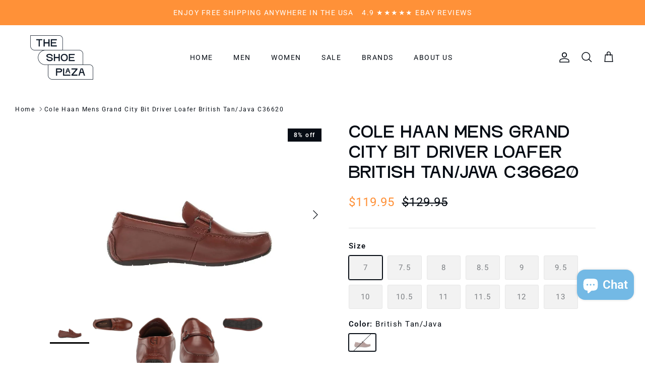

--- FILE ---
content_type: text/html; charset=utf-8
request_url: https://theshoeplaza.com/products/copy-of-cole-haan-mens-grand-dress-wing-tip-oxford-black-c37329
body_size: 24915
content:
<!DOCTYPE html><html lang="en" dir="ltr">
<head>
  <!-- Symmetry 6.0.3 -->

  <title>
    Cole Haan Mens Grand City Bit Driver Loafer British Tan/Java C36620 &ndash; THE  SHOE PLAZA
  </title>

  <meta charset="utf-8" />
<meta name="viewport" content="width=device-width,initial-scale=1.0" />
<meta http-equiv="X-UA-Compatible" content="IE=edge">

<link rel="preconnect" href="https://cdn.shopify.com" crossorigin>
<link rel="preconnect" href="https://fonts.shopify.com" crossorigin>
<link rel="preconnect" href="https://monorail-edge.shopifysvc.com"><link rel="preload" as="font" href="//theshoeplaza.com/cdn/fonts/roboto/roboto_n4.2019d890f07b1852f56ce63ba45b2db45d852cba.woff2" type="font/woff2" crossorigin><link rel="preload" as="font" href="//theshoeplaza.com/cdn/fonts/roboto/roboto_n4.2019d890f07b1852f56ce63ba45b2db45d852cba.woff2" type="font/woff2" crossorigin><link rel="preload" as="font" href="//theshoeplaza.com/cdn/fonts/roboto/roboto_n4.2019d890f07b1852f56ce63ba45b2db45d852cba.woff2" type="font/woff2" crossorigin><link rel="preload" as="font" href="//theshoeplaza.com/cdn/fonts/roboto/roboto_n4.2019d890f07b1852f56ce63ba45b2db45d852cba.woff2" type="font/woff2" crossorigin><link rel="preload" href="//theshoeplaza.com/cdn/shop/t/15/assets/vendor.min.js?v=11589511144441591071692292956" as="script">
<link rel="preload" href="//theshoeplaza.com/cdn/shop/t/15/assets/theme.js?v=46151289304249150211692802079" as="script"><link rel="canonical" href="https://theshoeplaza.com/products/copy-of-cole-haan-mens-grand-dress-wing-tip-oxford-black-c37329" /><link rel="icon" href="//theshoeplaza.com/cdn/shop/files/The_Clark_Store_favicon-2.png?crop=center&height=48&v=1693327656&width=48" type="image/png"><meta name="description" content="Leather or suede uppers. Textile lined, with cushioned footbed Rubber driver pod outsole for ultimate comfort, flexibility and durabilityWIDTH: M/WSTYLE# : C36620Color: British Tan/Java">
<style>
    @font-face {
  font-family: Roboto;
  font-weight: 400;
  font-style: normal;
  font-display: fallback;
  src: url("//theshoeplaza.com/cdn/fonts/roboto/roboto_n4.2019d890f07b1852f56ce63ba45b2db45d852cba.woff2") format("woff2"),
       url("//theshoeplaza.com/cdn/fonts/roboto/roboto_n4.238690e0007583582327135619c5f7971652fa9d.woff") format("woff");
}

    @font-face {
  font-family: Roboto;
  font-weight: 700;
  font-style: normal;
  font-display: fallback;
  src: url("//theshoeplaza.com/cdn/fonts/roboto/roboto_n7.f38007a10afbbde8976c4056bfe890710d51dec2.woff2") format("woff2"),
       url("//theshoeplaza.com/cdn/fonts/roboto/roboto_n7.94bfdd3e80c7be00e128703d245c207769d763f9.woff") format("woff");
}

    @font-face {
  font-family: Roboto;
  font-weight: 500;
  font-style: normal;
  font-display: fallback;
  src: url("//theshoeplaza.com/cdn/fonts/roboto/roboto_n5.250d51708d76acbac296b0e21ede8f81de4e37aa.woff2") format("woff2"),
       url("//theshoeplaza.com/cdn/fonts/roboto/roboto_n5.535e8c56f4cbbdea416167af50ab0ff1360a3949.woff") format("woff");
}

    @font-face {
  font-family: Roboto;
  font-weight: 400;
  font-style: italic;
  font-display: fallback;
  src: url("//theshoeplaza.com/cdn/fonts/roboto/roboto_i4.57ce898ccda22ee84f49e6b57ae302250655e2d4.woff2") format("woff2"),
       url("//theshoeplaza.com/cdn/fonts/roboto/roboto_i4.b21f3bd061cbcb83b824ae8c7671a82587b264bf.woff") format("woff");
}

    @font-face {
  font-family: Roboto;
  font-weight: 700;
  font-style: italic;
  font-display: fallback;
  src: url("//theshoeplaza.com/cdn/fonts/roboto/roboto_i7.7ccaf9410746f2c53340607c42c43f90a9005937.woff2") format("woff2"),
       url("//theshoeplaza.com/cdn/fonts/roboto/roboto_i7.49ec21cdd7148292bffea74c62c0df6e93551516.woff") format("woff");
}

    @font-face {
  font-family: Roboto;
  font-weight: 400;
  font-style: normal;
  font-display: fallback;
  src: url("//theshoeplaza.com/cdn/fonts/roboto/roboto_n4.2019d890f07b1852f56ce63ba45b2db45d852cba.woff2") format("woff2"),
       url("//theshoeplaza.com/cdn/fonts/roboto/roboto_n4.238690e0007583582327135619c5f7971652fa9d.woff") format("woff");
}

    @font-face {
  font-family: Roboto;
  font-weight: 400;
  font-style: normal;
  font-display: fallback;
  src: url("//theshoeplaza.com/cdn/fonts/roboto/roboto_n4.2019d890f07b1852f56ce63ba45b2db45d852cba.woff2") format("woff2"),
       url("//theshoeplaza.com/cdn/fonts/roboto/roboto_n4.238690e0007583582327135619c5f7971652fa9d.woff") format("woff");
}

    @font-face {
  font-family: Roboto;
  font-weight: 400;
  font-style: normal;
  font-display: fallback;
  src: url("//theshoeplaza.com/cdn/fonts/roboto/roboto_n4.2019d890f07b1852f56ce63ba45b2db45d852cba.woff2") format("woff2"),
       url("//theshoeplaza.com/cdn/fonts/roboto/roboto_n4.238690e0007583582327135619c5f7971652fa9d.woff") format("woff");
}

    @font-face {
  font-family: Roboto;
  font-weight: 600;
  font-style: normal;
  font-display: fallback;
  src: url("//theshoeplaza.com/cdn/fonts/roboto/roboto_n6.3d305d5382545b48404c304160aadee38c90ef9d.woff2") format("woff2"),
       url("//theshoeplaza.com/cdn/fonts/roboto/roboto_n6.bb37be020157f87e181e5489d5e9137ad60c47a2.woff") format("woff");
}

  </style>

  <meta property="og:site_name" content="THE  SHOE PLAZA">
<meta property="og:url" content="https://theshoeplaza.com/products/copy-of-cole-haan-mens-grand-dress-wing-tip-oxford-black-c37329">
<meta property="og:title" content="Cole Haan Mens Grand City Bit Driver Loafer British Tan/Java C36620">
<meta property="og:type" content="product">
<meta property="og:description" content="Leather or suede uppers. Textile lined, with cushioned footbed Rubber driver pod outsole for ultimate comfort, flexibility and durabilityWIDTH: M/WSTYLE# : C36620Color: British Tan/Java"><meta property="og:image" content="http://theshoeplaza.com/cdn/shop/files/1_bceae4b7-8450-4ff3-a18b-dafdf4ed4ffd_1200x1200.png?v=1698371603">
  <meta property="og:image:secure_url" content="https://theshoeplaza.com/cdn/shop/files/1_bceae4b7-8450-4ff3-a18b-dafdf4ed4ffd_1200x1200.png?v=1698371603">
  <meta property="og:image:width" content="695">
  <meta property="og:image:height" content="460"><meta property="og:price:amount" content="119.95">
  <meta property="og:price:currency" content="USD"><meta name="twitter:card" content="summary_large_image">
<meta name="twitter:title" content="Cole Haan Mens Grand City Bit Driver Loafer British Tan/Java C36620">
<meta name="twitter:description" content="Leather or suede uppers. Textile lined, with cushioned footbed Rubber driver pod outsole for ultimate comfort, flexibility and durabilityWIDTH: M/WSTYLE# : C36620Color: British Tan/Java">


  <link href="//theshoeplaza.com/cdn/shop/t/15/assets/styles.css?v=130594597685752194991693409321" rel="stylesheet" type="text/css" media="all" />
  <link href="//theshoeplaza.com/cdn/shop/t/15/assets/custom.css?v=49513718457775980011742492367" rel="stylesheet" type="text/css" media="all" />
<link rel="stylesheet" href="//theshoeplaza.com/cdn/shop/t/15/assets/swatches.css?v=73630760313806742941699905162" media="print" onload="this.media='all'">
    <noscript><link rel="stylesheet" href="//theshoeplaza.com/cdn/shop/t/15/assets/swatches.css?v=73630760313806742941699905162"></noscript><script>
    window.theme = window.theme || {};
    theme.money_format_with_product_code_preference = "${{amount}}";
    theme.money_format_with_cart_code_preference = "${{amount}}";
    theme.money_format = "${{amount}}";
    theme.strings = {
      previous: "Previous",
      next: "Next",
      addressError: "Error looking up that address",
      addressNoResults: "No results for that address",
      addressQueryLimit: "You have exceeded the Google API usage limit. Consider upgrading to a \u003ca href=\"https:\/\/developers.google.com\/maps\/premium\/usage-limits\"\u003ePremium Plan\u003c\/a\u003e.",
      authError: "There was a problem authenticating your Google Maps API Key.",
      icon_labels_left: "Left",
      icon_labels_right: "Right",
      icon_labels_down: "Down",
      icon_labels_close: "Close",
      icon_labels_plus: "Plus",
      imageSlider: "Image slider",
      cart_terms_confirmation: "You must agree to the terms and conditions before continuing.",
      cart_general_quantity_too_high: "You can only have [QUANTITY] in your cart",
      products_listing_from: "From",
      layout_live_search_see_all: "See all results",
      products_product_add_to_cart: "Add to Cart",
      products_variant_no_stock: "Sold out",
      products_variant_non_existent: "Unavailable",
      products_product_pick_a: "Pick a",
      general_navigation_menu_toggle_aria_label: "Toggle menu",
      general_accessibility_labels_close: "Close",
      products_product_added_to_cart: "Added to cart",
      general_quick_search_pages: "Pages",
      general_quick_search_no_results: "Sorry, we couldn\u0026#39;t find any results",
      collections_general_see_all_subcollections: "See all..."
    };
    theme.routes = {
      cart_url: '/cart',
      cart_add_url: '/cart/add.js',
      cart_update_url: '/cart/update.js',
      predictive_search_url: '/search/suggest'
    };
    theme.settings = {
      cart_type: "page",
      after_add_to_cart: "notification",
      quickbuy_style: "off",
      avoid_orphans: true
    };
    document.documentElement.classList.add('js');
  </script>

  <script src="//theshoeplaza.com/cdn/shop/t/15/assets/vendor.min.js?v=11589511144441591071692292956" defer="defer"></script>
  <script src="//theshoeplaza.com/cdn/shop/t/15/assets/theme.js?v=46151289304249150211692802079" defer="defer"></script>

  <script>window.performance && window.performance.mark && window.performance.mark('shopify.content_for_header.start');</script><meta name="google-site-verification" content="RAqWMpqxHvdfeyLqA9KB1aEqn_A6BjQWgmt18GefE_4">
<meta id="shopify-digital-wallet" name="shopify-digital-wallet" content="/61205938400/digital_wallets/dialog">
<meta name="shopify-checkout-api-token" content="3791b079e97858949e17edad6d1d2374">
<meta id="in-context-paypal-metadata" data-shop-id="61205938400" data-venmo-supported="false" data-environment="production" data-locale="en_US" data-paypal-v4="true" data-currency="USD">
<link rel="alternate" type="application/json+oembed" href="https://theshoeplaza.com/products/copy-of-cole-haan-mens-grand-dress-wing-tip-oxford-black-c37329.oembed">
<script async="async" src="/checkouts/internal/preloads.js?locale=en-US"></script>
<link rel="preconnect" href="https://shop.app" crossorigin="anonymous">
<script async="async" src="https://shop.app/checkouts/internal/preloads.js?locale=en-US&shop_id=61205938400" crossorigin="anonymous"></script>
<script id="apple-pay-shop-capabilities" type="application/json">{"shopId":61205938400,"countryCode":"US","currencyCode":"USD","merchantCapabilities":["supports3DS"],"merchantId":"gid:\/\/shopify\/Shop\/61205938400","merchantName":"THE  SHOE PLAZA","requiredBillingContactFields":["postalAddress","email"],"requiredShippingContactFields":["postalAddress","email"],"shippingType":"shipping","supportedNetworks":["visa","masterCard","amex","discover","elo","jcb"],"total":{"type":"pending","label":"THE  SHOE PLAZA","amount":"1.00"},"shopifyPaymentsEnabled":true,"supportsSubscriptions":true}</script>
<script id="shopify-features" type="application/json">{"accessToken":"3791b079e97858949e17edad6d1d2374","betas":["rich-media-storefront-analytics"],"domain":"theshoeplaza.com","predictiveSearch":true,"shopId":61205938400,"locale":"en"}</script>
<script>var Shopify = Shopify || {};
Shopify.shop = "theclarksstore-com.myshopify.com";
Shopify.locale = "en";
Shopify.currency = {"active":"USD","rate":"1.0"};
Shopify.country = "US";
Shopify.theme = {"name":"Symmetry","id":137413853408,"schema_name":"Symmetry","schema_version":"6.0.3","theme_store_id":568,"role":"main"};
Shopify.theme.handle = "null";
Shopify.theme.style = {"id":null,"handle":null};
Shopify.cdnHost = "theshoeplaza.com/cdn";
Shopify.routes = Shopify.routes || {};
Shopify.routes.root = "/";</script>
<script type="module">!function(o){(o.Shopify=o.Shopify||{}).modules=!0}(window);</script>
<script>!function(o){function n(){var o=[];function n(){o.push(Array.prototype.slice.apply(arguments))}return n.q=o,n}var t=o.Shopify=o.Shopify||{};t.loadFeatures=n(),t.autoloadFeatures=n()}(window);</script>
<script>
  window.ShopifyPay = window.ShopifyPay || {};
  window.ShopifyPay.apiHost = "shop.app\/pay";
  window.ShopifyPay.redirectState = null;
</script>
<script id="shop-js-analytics" type="application/json">{"pageType":"product"}</script>
<script defer="defer" async type="module" src="//theshoeplaza.com/cdn/shopifycloud/shop-js/modules/v2/client.init-shop-cart-sync_BdyHc3Nr.en.esm.js"></script>
<script defer="defer" async type="module" src="//theshoeplaza.com/cdn/shopifycloud/shop-js/modules/v2/chunk.common_Daul8nwZ.esm.js"></script>
<script type="module">
  await import("//theshoeplaza.com/cdn/shopifycloud/shop-js/modules/v2/client.init-shop-cart-sync_BdyHc3Nr.en.esm.js");
await import("//theshoeplaza.com/cdn/shopifycloud/shop-js/modules/v2/chunk.common_Daul8nwZ.esm.js");

  window.Shopify.SignInWithShop?.initShopCartSync?.({"fedCMEnabled":true,"windoidEnabled":true});

</script>
<script defer="defer" async type="module" src="//theshoeplaza.com/cdn/shopifycloud/shop-js/modules/v2/client.payment-terms_MV4M3zvL.en.esm.js"></script>
<script defer="defer" async type="module" src="//theshoeplaza.com/cdn/shopifycloud/shop-js/modules/v2/chunk.common_Daul8nwZ.esm.js"></script>
<script defer="defer" async type="module" src="//theshoeplaza.com/cdn/shopifycloud/shop-js/modules/v2/chunk.modal_CQq8HTM6.esm.js"></script>
<script type="module">
  await import("//theshoeplaza.com/cdn/shopifycloud/shop-js/modules/v2/client.payment-terms_MV4M3zvL.en.esm.js");
await import("//theshoeplaza.com/cdn/shopifycloud/shop-js/modules/v2/chunk.common_Daul8nwZ.esm.js");
await import("//theshoeplaza.com/cdn/shopifycloud/shop-js/modules/v2/chunk.modal_CQq8HTM6.esm.js");

  
</script>
<script>
  window.Shopify = window.Shopify || {};
  if (!window.Shopify.featureAssets) window.Shopify.featureAssets = {};
  window.Shopify.featureAssets['shop-js'] = {"shop-cart-sync":["modules/v2/client.shop-cart-sync_QYOiDySF.en.esm.js","modules/v2/chunk.common_Daul8nwZ.esm.js"],"init-fed-cm":["modules/v2/client.init-fed-cm_DchLp9rc.en.esm.js","modules/v2/chunk.common_Daul8nwZ.esm.js"],"shop-button":["modules/v2/client.shop-button_OV7bAJc5.en.esm.js","modules/v2/chunk.common_Daul8nwZ.esm.js"],"init-windoid":["modules/v2/client.init-windoid_DwxFKQ8e.en.esm.js","modules/v2/chunk.common_Daul8nwZ.esm.js"],"shop-cash-offers":["modules/v2/client.shop-cash-offers_DWtL6Bq3.en.esm.js","modules/v2/chunk.common_Daul8nwZ.esm.js","modules/v2/chunk.modal_CQq8HTM6.esm.js"],"shop-toast-manager":["modules/v2/client.shop-toast-manager_CX9r1SjA.en.esm.js","modules/v2/chunk.common_Daul8nwZ.esm.js"],"init-shop-email-lookup-coordinator":["modules/v2/client.init-shop-email-lookup-coordinator_UhKnw74l.en.esm.js","modules/v2/chunk.common_Daul8nwZ.esm.js"],"pay-button":["modules/v2/client.pay-button_DzxNnLDY.en.esm.js","modules/v2/chunk.common_Daul8nwZ.esm.js"],"avatar":["modules/v2/client.avatar_BTnouDA3.en.esm.js"],"init-shop-cart-sync":["modules/v2/client.init-shop-cart-sync_BdyHc3Nr.en.esm.js","modules/v2/chunk.common_Daul8nwZ.esm.js"],"shop-login-button":["modules/v2/client.shop-login-button_D8B466_1.en.esm.js","modules/v2/chunk.common_Daul8nwZ.esm.js","modules/v2/chunk.modal_CQq8HTM6.esm.js"],"init-customer-accounts-sign-up":["modules/v2/client.init-customer-accounts-sign-up_C8fpPm4i.en.esm.js","modules/v2/client.shop-login-button_D8B466_1.en.esm.js","modules/v2/chunk.common_Daul8nwZ.esm.js","modules/v2/chunk.modal_CQq8HTM6.esm.js"],"init-shop-for-new-customer-accounts":["modules/v2/client.init-shop-for-new-customer-accounts_CVTO0Ztu.en.esm.js","modules/v2/client.shop-login-button_D8B466_1.en.esm.js","modules/v2/chunk.common_Daul8nwZ.esm.js","modules/v2/chunk.modal_CQq8HTM6.esm.js"],"init-customer-accounts":["modules/v2/client.init-customer-accounts_dRgKMfrE.en.esm.js","modules/v2/client.shop-login-button_D8B466_1.en.esm.js","modules/v2/chunk.common_Daul8nwZ.esm.js","modules/v2/chunk.modal_CQq8HTM6.esm.js"],"shop-follow-button":["modules/v2/client.shop-follow-button_CkZpjEct.en.esm.js","modules/v2/chunk.common_Daul8nwZ.esm.js","modules/v2/chunk.modal_CQq8HTM6.esm.js"],"lead-capture":["modules/v2/client.lead-capture_BntHBhfp.en.esm.js","modules/v2/chunk.common_Daul8nwZ.esm.js","modules/v2/chunk.modal_CQq8HTM6.esm.js"],"checkout-modal":["modules/v2/client.checkout-modal_CfxcYbTm.en.esm.js","modules/v2/chunk.common_Daul8nwZ.esm.js","modules/v2/chunk.modal_CQq8HTM6.esm.js"],"shop-login":["modules/v2/client.shop-login_Da4GZ2H6.en.esm.js","modules/v2/chunk.common_Daul8nwZ.esm.js","modules/v2/chunk.modal_CQq8HTM6.esm.js"],"payment-terms":["modules/v2/client.payment-terms_MV4M3zvL.en.esm.js","modules/v2/chunk.common_Daul8nwZ.esm.js","modules/v2/chunk.modal_CQq8HTM6.esm.js"]};
</script>
<script>(function() {
  var isLoaded = false;
  function asyncLoad() {
    if (isLoaded) return;
    isLoaded = true;
    var urls = ["https:\/\/cdn.nfcube.com\/instafeed-024c48dd0e99096e879160ac2933a1e8.js?shop=theclarksstore-com.myshopify.com"];
    for (var i = 0; i < urls.length; i++) {
      var s = document.createElement('script');
      s.type = 'text/javascript';
      s.async = true;
      s.src = urls[i];
      var x = document.getElementsByTagName('script')[0];
      x.parentNode.insertBefore(s, x);
    }
  };
  if(window.attachEvent) {
    window.attachEvent('onload', asyncLoad);
  } else {
    window.addEventListener('load', asyncLoad, false);
  }
})();</script>
<script id="__st">var __st={"a":61205938400,"offset":-18000,"reqid":"91b4a60c-94a7-401d-9636-bab14b3f3488-1768992526","pageurl":"theshoeplaza.com\/products\/copy-of-cole-haan-mens-grand-dress-wing-tip-oxford-black-c37329","u":"c91953c3289f","p":"product","rtyp":"product","rid":8139428462816};</script>
<script>window.ShopifyPaypalV4VisibilityTracking = true;</script>
<script id="captcha-bootstrap">!function(){'use strict';const t='contact',e='account',n='new_comment',o=[[t,t],['blogs',n],['comments',n],[t,'customer']],c=[[e,'customer_login'],[e,'guest_login'],[e,'recover_customer_password'],[e,'create_customer']],r=t=>t.map((([t,e])=>`form[action*='/${t}']:not([data-nocaptcha='true']) input[name='form_type'][value='${e}']`)).join(','),a=t=>()=>t?[...document.querySelectorAll(t)].map((t=>t.form)):[];function s(){const t=[...o],e=r(t);return a(e)}const i='password',u='form_key',d=['recaptcha-v3-token','g-recaptcha-response','h-captcha-response',i],f=()=>{try{return window.sessionStorage}catch{return}},m='__shopify_v',_=t=>t.elements[u];function p(t,e,n=!1){try{const o=window.sessionStorage,c=JSON.parse(o.getItem(e)),{data:r}=function(t){const{data:e,action:n}=t;return t[m]||n?{data:e,action:n}:{data:t,action:n}}(c);for(const[e,n]of Object.entries(r))t.elements[e]&&(t.elements[e].value=n);n&&o.removeItem(e)}catch(o){console.error('form repopulation failed',{error:o})}}const l='form_type',E='cptcha';function T(t){t.dataset[E]=!0}const w=window,h=w.document,L='Shopify',v='ce_forms',y='captcha';let A=!1;((t,e)=>{const n=(g='f06e6c50-85a8-45c8-87d0-21a2b65856fe',I='https://cdn.shopify.com/shopifycloud/storefront-forms-hcaptcha/ce_storefront_forms_captcha_hcaptcha.v1.5.2.iife.js',D={infoText:'Protected by hCaptcha',privacyText:'Privacy',termsText:'Terms'},(t,e,n)=>{const o=w[L][v],c=o.bindForm;if(c)return c(t,g,e,D).then(n);var r;o.q.push([[t,g,e,D],n]),r=I,A||(h.body.append(Object.assign(h.createElement('script'),{id:'captcha-provider',async:!0,src:r})),A=!0)});var g,I,D;w[L]=w[L]||{},w[L][v]=w[L][v]||{},w[L][v].q=[],w[L][y]=w[L][y]||{},w[L][y].protect=function(t,e){n(t,void 0,e),T(t)},Object.freeze(w[L][y]),function(t,e,n,w,h,L){const[v,y,A,g]=function(t,e,n){const i=e?o:[],u=t?c:[],d=[...i,...u],f=r(d),m=r(i),_=r(d.filter((([t,e])=>n.includes(e))));return[a(f),a(m),a(_),s()]}(w,h,L),I=t=>{const e=t.target;return e instanceof HTMLFormElement?e:e&&e.form},D=t=>v().includes(t);t.addEventListener('submit',(t=>{const e=I(t);if(!e)return;const n=D(e)&&!e.dataset.hcaptchaBound&&!e.dataset.recaptchaBound,o=_(e),c=g().includes(e)&&(!o||!o.value);(n||c)&&t.preventDefault(),c&&!n&&(function(t){try{if(!f())return;!function(t){const e=f();if(!e)return;const n=_(t);if(!n)return;const o=n.value;o&&e.removeItem(o)}(t);const e=Array.from(Array(32),(()=>Math.random().toString(36)[2])).join('');!function(t,e){_(t)||t.append(Object.assign(document.createElement('input'),{type:'hidden',name:u})),t.elements[u].value=e}(t,e),function(t,e){const n=f();if(!n)return;const o=[...t.querySelectorAll(`input[type='${i}']`)].map((({name:t})=>t)),c=[...d,...o],r={};for(const[a,s]of new FormData(t).entries())c.includes(a)||(r[a]=s);n.setItem(e,JSON.stringify({[m]:1,action:t.action,data:r}))}(t,e)}catch(e){console.error('failed to persist form',e)}}(e),e.submit())}));const S=(t,e)=>{t&&!t.dataset[E]&&(n(t,e.some((e=>e===t))),T(t))};for(const o of['focusin','change'])t.addEventListener(o,(t=>{const e=I(t);D(e)&&S(e,y())}));const B=e.get('form_key'),M=e.get(l),P=B&&M;t.addEventListener('DOMContentLoaded',(()=>{const t=y();if(P)for(const e of t)e.elements[l].value===M&&p(e,B);[...new Set([...A(),...v().filter((t=>'true'===t.dataset.shopifyCaptcha))])].forEach((e=>S(e,t)))}))}(h,new URLSearchParams(w.location.search),n,t,e,['guest_login'])})(!0,!0)}();</script>
<script integrity="sha256-4kQ18oKyAcykRKYeNunJcIwy7WH5gtpwJnB7kiuLZ1E=" data-source-attribution="shopify.loadfeatures" defer="defer" src="//theshoeplaza.com/cdn/shopifycloud/storefront/assets/storefront/load_feature-a0a9edcb.js" crossorigin="anonymous"></script>
<script crossorigin="anonymous" defer="defer" src="//theshoeplaza.com/cdn/shopifycloud/storefront/assets/shopify_pay/storefront-65b4c6d7.js?v=20250812"></script>
<script data-source-attribution="shopify.dynamic_checkout.dynamic.init">var Shopify=Shopify||{};Shopify.PaymentButton=Shopify.PaymentButton||{isStorefrontPortableWallets:!0,init:function(){window.Shopify.PaymentButton.init=function(){};var t=document.createElement("script");t.src="https://theshoeplaza.com/cdn/shopifycloud/portable-wallets/latest/portable-wallets.en.js",t.type="module",document.head.appendChild(t)}};
</script>
<script data-source-attribution="shopify.dynamic_checkout.buyer_consent">
  function portableWalletsHideBuyerConsent(e){var t=document.getElementById("shopify-buyer-consent"),n=document.getElementById("shopify-subscription-policy-button");t&&n&&(t.classList.add("hidden"),t.setAttribute("aria-hidden","true"),n.removeEventListener("click",e))}function portableWalletsShowBuyerConsent(e){var t=document.getElementById("shopify-buyer-consent"),n=document.getElementById("shopify-subscription-policy-button");t&&n&&(t.classList.remove("hidden"),t.removeAttribute("aria-hidden"),n.addEventListener("click",e))}window.Shopify?.PaymentButton&&(window.Shopify.PaymentButton.hideBuyerConsent=portableWalletsHideBuyerConsent,window.Shopify.PaymentButton.showBuyerConsent=portableWalletsShowBuyerConsent);
</script>
<script data-source-attribution="shopify.dynamic_checkout.cart.bootstrap">document.addEventListener("DOMContentLoaded",(function(){function t(){return document.querySelector("shopify-accelerated-checkout-cart, shopify-accelerated-checkout")}if(t())Shopify.PaymentButton.init();else{new MutationObserver((function(e,n){t()&&(Shopify.PaymentButton.init(),n.disconnect())})).observe(document.body,{childList:!0,subtree:!0})}}));
</script>
<link id="shopify-accelerated-checkout-styles" rel="stylesheet" media="screen" href="https://theshoeplaza.com/cdn/shopifycloud/portable-wallets/latest/accelerated-checkout-backwards-compat.css" crossorigin="anonymous">
<style id="shopify-accelerated-checkout-cart">
        #shopify-buyer-consent {
  margin-top: 1em;
  display: inline-block;
  width: 100%;
}

#shopify-buyer-consent.hidden {
  display: none;
}

#shopify-subscription-policy-button {
  background: none;
  border: none;
  padding: 0;
  text-decoration: underline;
  font-size: inherit;
  cursor: pointer;
}

#shopify-subscription-policy-button::before {
  box-shadow: none;
}

      </style>
<script id="sections-script" data-sections="product-recommendations" defer="defer" src="//theshoeplaza.com/cdn/shop/t/15/compiled_assets/scripts.js?v=10572"></script>
<script>window.performance && window.performance.mark && window.performance.mark('shopify.content_for_header.end');</script>
<!-- BEGIN app block: shopify://apps/klaviyo-email-marketing-sms/blocks/klaviyo-onsite-embed/2632fe16-c075-4321-a88b-50b567f42507 -->












  <script async src="https://static.klaviyo.com/onsite/js/RXhxcW/klaviyo.js?company_id=RXhxcW"></script>
  <script>!function(){if(!window.klaviyo){window._klOnsite=window._klOnsite||[];try{window.klaviyo=new Proxy({},{get:function(n,i){return"push"===i?function(){var n;(n=window._klOnsite).push.apply(n,arguments)}:function(){for(var n=arguments.length,o=new Array(n),w=0;w<n;w++)o[w]=arguments[w];var t="function"==typeof o[o.length-1]?o.pop():void 0,e=new Promise((function(n){window._klOnsite.push([i].concat(o,[function(i){t&&t(i),n(i)}]))}));return e}}})}catch(n){window.klaviyo=window.klaviyo||[],window.klaviyo.push=function(){var n;(n=window._klOnsite).push.apply(n,arguments)}}}}();</script>

  
    <script id="viewed_product">
      if (item == null) {
        var _learnq = _learnq || [];

        var MetafieldReviews = null
        var MetafieldYotpoRating = null
        var MetafieldYotpoCount = null
        var MetafieldLooxRating = null
        var MetafieldLooxCount = null
        var okendoProduct = null
        var okendoProductReviewCount = null
        var okendoProductReviewAverageValue = null
        try {
          // The following fields are used for Customer Hub recently viewed in order to add reviews.
          // This information is not part of __kla_viewed. Instead, it is part of __kla_viewed_reviewed_items
          MetafieldReviews = {};
          MetafieldYotpoRating = null
          MetafieldYotpoCount = null
          MetafieldLooxRating = null
          MetafieldLooxCount = null

          okendoProduct = null
          // If the okendo metafield is not legacy, it will error, which then requires the new json formatted data
          if (okendoProduct && 'error' in okendoProduct) {
            okendoProduct = null
          }
          okendoProductReviewCount = okendoProduct ? okendoProduct.reviewCount : null
          okendoProductReviewAverageValue = okendoProduct ? okendoProduct.reviewAverageValue : null
        } catch (error) {
          console.error('Error in Klaviyo onsite reviews tracking:', error);
        }

        var item = {
          Name: "Cole Haan Mens Grand City Bit Driver Loafer British Tan\/Java C36620",
          ProductID: 8139428462816,
          Categories: ["Cole Haan","Loafers","Men collection","New Arrivals","Sale"],
          ImageURL: "https://theshoeplaza.com/cdn/shop/files/1_bceae4b7-8450-4ff3-a18b-dafdf4ed4ffd_grande.png?v=1698371603",
          URL: "https://theshoeplaza.com/products/copy-of-cole-haan-mens-grand-dress-wing-tip-oxford-black-c37329",
          Brand: "Cole Haan",
          Price: "$119.95",
          Value: "119.95",
          CompareAtPrice: "$129.95"
        };
        _learnq.push(['track', 'Viewed Product', item]);
        _learnq.push(['trackViewedItem', {
          Title: item.Name,
          ItemId: item.ProductID,
          Categories: item.Categories,
          ImageUrl: item.ImageURL,
          Url: item.URL,
          Metadata: {
            Brand: item.Brand,
            Price: item.Price,
            Value: item.Value,
            CompareAtPrice: item.CompareAtPrice
          },
          metafields:{
            reviews: MetafieldReviews,
            yotpo:{
              rating: MetafieldYotpoRating,
              count: MetafieldYotpoCount,
            },
            loox:{
              rating: MetafieldLooxRating,
              count: MetafieldLooxCount,
            },
            okendo: {
              rating: okendoProductReviewAverageValue,
              count: okendoProductReviewCount,
            }
          }
        }]);
      }
    </script>
  




  <script>
    window.klaviyoReviewsProductDesignMode = false
  </script>







<!-- END app block --><script src="https://cdn.shopify.com/extensions/e8878072-2f6b-4e89-8082-94b04320908d/inbox-1254/assets/inbox-chat-loader.js" type="text/javascript" defer="defer"></script>
<link href="https://monorail-edge.shopifysvc.com" rel="dns-prefetch">
<script>(function(){if ("sendBeacon" in navigator && "performance" in window) {try {var session_token_from_headers = performance.getEntriesByType('navigation')[0].serverTiming.find(x => x.name == '_s').description;} catch {var session_token_from_headers = undefined;}var session_cookie_matches = document.cookie.match(/_shopify_s=([^;]*)/);var session_token_from_cookie = session_cookie_matches && session_cookie_matches.length === 2 ? session_cookie_matches[1] : "";var session_token = session_token_from_headers || session_token_from_cookie || "";function handle_abandonment_event(e) {var entries = performance.getEntries().filter(function(entry) {return /monorail-edge.shopifysvc.com/.test(entry.name);});if (!window.abandonment_tracked && entries.length === 0) {window.abandonment_tracked = true;var currentMs = Date.now();var navigation_start = performance.timing.navigationStart;var payload = {shop_id: 61205938400,url: window.location.href,navigation_start,duration: currentMs - navigation_start,session_token,page_type: "product"};window.navigator.sendBeacon("https://monorail-edge.shopifysvc.com/v1/produce", JSON.stringify({schema_id: "online_store_buyer_site_abandonment/1.1",payload: payload,metadata: {event_created_at_ms: currentMs,event_sent_at_ms: currentMs}}));}}window.addEventListener('pagehide', handle_abandonment_event);}}());</script>
<script id="web-pixels-manager-setup">(function e(e,d,r,n,o){if(void 0===o&&(o={}),!Boolean(null===(a=null===(i=window.Shopify)||void 0===i?void 0:i.analytics)||void 0===a?void 0:a.replayQueue)){var i,a;window.Shopify=window.Shopify||{};var t=window.Shopify;t.analytics=t.analytics||{};var s=t.analytics;s.replayQueue=[],s.publish=function(e,d,r){return s.replayQueue.push([e,d,r]),!0};try{self.performance.mark("wpm:start")}catch(e){}var l=function(){var e={modern:/Edge?\/(1{2}[4-9]|1[2-9]\d|[2-9]\d{2}|\d{4,})\.\d+(\.\d+|)|Firefox\/(1{2}[4-9]|1[2-9]\d|[2-9]\d{2}|\d{4,})\.\d+(\.\d+|)|Chrom(ium|e)\/(9{2}|\d{3,})\.\d+(\.\d+|)|(Maci|X1{2}).+ Version\/(15\.\d+|(1[6-9]|[2-9]\d|\d{3,})\.\d+)([,.]\d+|)( \(\w+\)|)( Mobile\/\w+|) Safari\/|Chrome.+OPR\/(9{2}|\d{3,})\.\d+\.\d+|(CPU[ +]OS|iPhone[ +]OS|CPU[ +]iPhone|CPU IPhone OS|CPU iPad OS)[ +]+(15[._]\d+|(1[6-9]|[2-9]\d|\d{3,})[._]\d+)([._]\d+|)|Android:?[ /-](13[3-9]|1[4-9]\d|[2-9]\d{2}|\d{4,})(\.\d+|)(\.\d+|)|Android.+Firefox\/(13[5-9]|1[4-9]\d|[2-9]\d{2}|\d{4,})\.\d+(\.\d+|)|Android.+Chrom(ium|e)\/(13[3-9]|1[4-9]\d|[2-9]\d{2}|\d{4,})\.\d+(\.\d+|)|SamsungBrowser\/([2-9]\d|\d{3,})\.\d+/,legacy:/Edge?\/(1[6-9]|[2-9]\d|\d{3,})\.\d+(\.\d+|)|Firefox\/(5[4-9]|[6-9]\d|\d{3,})\.\d+(\.\d+|)|Chrom(ium|e)\/(5[1-9]|[6-9]\d|\d{3,})\.\d+(\.\d+|)([\d.]+$|.*Safari\/(?![\d.]+ Edge\/[\d.]+$))|(Maci|X1{2}).+ Version\/(10\.\d+|(1[1-9]|[2-9]\d|\d{3,})\.\d+)([,.]\d+|)( \(\w+\)|)( Mobile\/\w+|) Safari\/|Chrome.+OPR\/(3[89]|[4-9]\d|\d{3,})\.\d+\.\d+|(CPU[ +]OS|iPhone[ +]OS|CPU[ +]iPhone|CPU IPhone OS|CPU iPad OS)[ +]+(10[._]\d+|(1[1-9]|[2-9]\d|\d{3,})[._]\d+)([._]\d+|)|Android:?[ /-](13[3-9]|1[4-9]\d|[2-9]\d{2}|\d{4,})(\.\d+|)(\.\d+|)|Mobile Safari.+OPR\/([89]\d|\d{3,})\.\d+\.\d+|Android.+Firefox\/(13[5-9]|1[4-9]\d|[2-9]\d{2}|\d{4,})\.\d+(\.\d+|)|Android.+Chrom(ium|e)\/(13[3-9]|1[4-9]\d|[2-9]\d{2}|\d{4,})\.\d+(\.\d+|)|Android.+(UC? ?Browser|UCWEB|U3)[ /]?(15\.([5-9]|\d{2,})|(1[6-9]|[2-9]\d|\d{3,})\.\d+)\.\d+|SamsungBrowser\/(5\.\d+|([6-9]|\d{2,})\.\d+)|Android.+MQ{2}Browser\/(14(\.(9|\d{2,})|)|(1[5-9]|[2-9]\d|\d{3,})(\.\d+|))(\.\d+|)|K[Aa][Ii]OS\/(3\.\d+|([4-9]|\d{2,})\.\d+)(\.\d+|)/},d=e.modern,r=e.legacy,n=navigator.userAgent;return n.match(d)?"modern":n.match(r)?"legacy":"unknown"}(),u="modern"===l?"modern":"legacy",c=(null!=n?n:{modern:"",legacy:""})[u],f=function(e){return[e.baseUrl,"/wpm","/b",e.hashVersion,"modern"===e.buildTarget?"m":"l",".js"].join("")}({baseUrl:d,hashVersion:r,buildTarget:u}),m=function(e){var d=e.version,r=e.bundleTarget,n=e.surface,o=e.pageUrl,i=e.monorailEndpoint;return{emit:function(e){var a=e.status,t=e.errorMsg,s=(new Date).getTime(),l=JSON.stringify({metadata:{event_sent_at_ms:s},events:[{schema_id:"web_pixels_manager_load/3.1",payload:{version:d,bundle_target:r,page_url:o,status:a,surface:n,error_msg:t},metadata:{event_created_at_ms:s}}]});if(!i)return console&&console.warn&&console.warn("[Web Pixels Manager] No Monorail endpoint provided, skipping logging."),!1;try{return self.navigator.sendBeacon.bind(self.navigator)(i,l)}catch(e){}var u=new XMLHttpRequest;try{return u.open("POST",i,!0),u.setRequestHeader("Content-Type","text/plain"),u.send(l),!0}catch(e){return console&&console.warn&&console.warn("[Web Pixels Manager] Got an unhandled error while logging to Monorail."),!1}}}}({version:r,bundleTarget:l,surface:e.surface,pageUrl:self.location.href,monorailEndpoint:e.monorailEndpoint});try{o.browserTarget=l,function(e){var d=e.src,r=e.async,n=void 0===r||r,o=e.onload,i=e.onerror,a=e.sri,t=e.scriptDataAttributes,s=void 0===t?{}:t,l=document.createElement("script"),u=document.querySelector("head"),c=document.querySelector("body");if(l.async=n,l.src=d,a&&(l.integrity=a,l.crossOrigin="anonymous"),s)for(var f in s)if(Object.prototype.hasOwnProperty.call(s,f))try{l.dataset[f]=s[f]}catch(e){}if(o&&l.addEventListener("load",o),i&&l.addEventListener("error",i),u)u.appendChild(l);else{if(!c)throw new Error("Did not find a head or body element to append the script");c.appendChild(l)}}({src:f,async:!0,onload:function(){if(!function(){var e,d;return Boolean(null===(d=null===(e=window.Shopify)||void 0===e?void 0:e.analytics)||void 0===d?void 0:d.initialized)}()){var d=window.webPixelsManager.init(e)||void 0;if(d){var r=window.Shopify.analytics;r.replayQueue.forEach((function(e){var r=e[0],n=e[1],o=e[2];d.publishCustomEvent(r,n,o)})),r.replayQueue=[],r.publish=d.publishCustomEvent,r.visitor=d.visitor,r.initialized=!0}}},onerror:function(){return m.emit({status:"failed",errorMsg:"".concat(f," has failed to load")})},sri:function(e){var d=/^sha384-[A-Za-z0-9+/=]+$/;return"string"==typeof e&&d.test(e)}(c)?c:"",scriptDataAttributes:o}),m.emit({status:"loading"})}catch(e){m.emit({status:"failed",errorMsg:(null==e?void 0:e.message)||"Unknown error"})}}})({shopId: 61205938400,storefrontBaseUrl: "https://theshoeplaza.com",extensionsBaseUrl: "https://extensions.shopifycdn.com/cdn/shopifycloud/web-pixels-manager",monorailEndpoint: "https://monorail-edge.shopifysvc.com/unstable/produce_batch",surface: "storefront-renderer",enabledBetaFlags: ["2dca8a86"],webPixelsConfigList: [{"id":"467108064","configuration":"{\"config\":\"{\\\"google_tag_ids\\\":[\\\"AW-831353632\\\",\\\"GT-5DGKCSW\\\"],\\\"target_country\\\":\\\"US\\\",\\\"gtag_events\\\":[{\\\"type\\\":\\\"begin_checkout\\\",\\\"action_label\\\":\\\"AW-831353632\\\/HyIUCLWHuNABEKDmtYwD\\\"},{\\\"type\\\":\\\"search\\\",\\\"action_label\\\":\\\"AW-831353632\\\/NKoeCLiHuNABEKDmtYwD\\\"},{\\\"type\\\":\\\"view_item\\\",\\\"action_label\\\":[\\\"AW-831353632\\\/rmfuCK-HuNABEKDmtYwD\\\",\\\"MC-B3DCV9M5DM\\\"]},{\\\"type\\\":\\\"purchase\\\",\\\"action_label\\\":[\\\"AW-831353632\\\/GxE5CKyHuNABEKDmtYwD\\\",\\\"MC-B3DCV9M5DM\\\"]},{\\\"type\\\":\\\"page_view\\\",\\\"action_label\\\":[\\\"AW-831353632\\\/6GhfCKmHuNABEKDmtYwD\\\",\\\"MC-B3DCV9M5DM\\\"]},{\\\"type\\\":\\\"add_payment_info\\\",\\\"action_label\\\":\\\"AW-831353632\\\/kLk4CLuHuNABEKDmtYwD\\\"},{\\\"type\\\":\\\"add_to_cart\\\",\\\"action_label\\\":\\\"AW-831353632\\\/GC-tCLKHuNABEKDmtYwD\\\"}],\\\"enable_monitoring_mode\\\":false}\"}","eventPayloadVersion":"v1","runtimeContext":"OPEN","scriptVersion":"b2a88bafab3e21179ed38636efcd8a93","type":"APP","apiClientId":1780363,"privacyPurposes":[],"dataSharingAdjustments":{"protectedCustomerApprovalScopes":["read_customer_address","read_customer_email","read_customer_name","read_customer_personal_data","read_customer_phone"]}},{"id":"76382432","eventPayloadVersion":"v1","runtimeContext":"LAX","scriptVersion":"1","type":"CUSTOM","privacyPurposes":["ANALYTICS"],"name":"Google Analytics tag (migrated)"},{"id":"shopify-app-pixel","configuration":"{}","eventPayloadVersion":"v1","runtimeContext":"STRICT","scriptVersion":"0450","apiClientId":"shopify-pixel","type":"APP","privacyPurposes":["ANALYTICS","MARKETING"]},{"id":"shopify-custom-pixel","eventPayloadVersion":"v1","runtimeContext":"LAX","scriptVersion":"0450","apiClientId":"shopify-pixel","type":"CUSTOM","privacyPurposes":["ANALYTICS","MARKETING"]}],isMerchantRequest: false,initData: {"shop":{"name":"THE  SHOE PLAZA","paymentSettings":{"currencyCode":"USD"},"myshopifyDomain":"theclarksstore-com.myshopify.com","countryCode":"US","storefrontUrl":"https:\/\/theshoeplaza.com"},"customer":null,"cart":null,"checkout":null,"productVariants":[{"price":{"amount":119.95,"currencyCode":"USD"},"product":{"title":"Cole Haan Mens Grand City Bit Driver Loafer British Tan\/Java C36620","vendor":"Cole Haan","id":"8139428462816","untranslatedTitle":"Cole Haan Mens Grand City Bit Driver Loafer British Tan\/Java C36620","url":"\/products\/copy-of-cole-haan-mens-grand-dress-wing-tip-oxford-black-c37329","type":"Cole Haan Mens Grand City Bit Driver Loafer"},"id":"44295384203488","image":{"src":"\/\/theshoeplaza.com\/cdn\/shop\/files\/1_bceae4b7-8450-4ff3-a18b-dafdf4ed4ffd.png?v=1698371603"},"sku":"CH_GRANDCYBTDR_CHBSHTAN_C36620_7_M","title":"7 \/ British Tan\/Java \/ M","untranslatedTitle":"7 \/ British Tan\/Java \/ M"},{"price":{"amount":119.95,"currencyCode":"USD"},"product":{"title":"Cole Haan Mens Grand City Bit Driver Loafer British Tan\/Java C36620","vendor":"Cole Haan","id":"8139428462816","untranslatedTitle":"Cole Haan Mens Grand City Bit Driver Loafer British Tan\/Java C36620","url":"\/products\/copy-of-cole-haan-mens-grand-dress-wing-tip-oxford-black-c37329","type":"Cole Haan Mens Grand City Bit Driver Loafer"},"id":"44295384236256","image":{"src":"\/\/theshoeplaza.com\/cdn\/shop\/files\/1_bceae4b7-8450-4ff3-a18b-dafdf4ed4ffd.png?v=1698371603"},"sku":"CH_GRANDCYBTDR_CHBSHTAN_C36620_7_W","title":"7 \/ British Tan\/Java \/ W","untranslatedTitle":"7 \/ British Tan\/Java \/ W"},{"price":{"amount":119.95,"currencyCode":"USD"},"product":{"title":"Cole Haan Mens Grand City Bit Driver Loafer British Tan\/Java C36620","vendor":"Cole Haan","id":"8139428462816","untranslatedTitle":"Cole Haan Mens Grand City Bit Driver Loafer British Tan\/Java C36620","url":"\/products\/copy-of-cole-haan-mens-grand-dress-wing-tip-oxford-black-c37329","type":"Cole Haan Mens Grand City Bit Driver Loafer"},"id":"44295384269024","image":{"src":"\/\/theshoeplaza.com\/cdn\/shop\/files\/1_bceae4b7-8450-4ff3-a18b-dafdf4ed4ffd.png?v=1698371603"},"sku":"CH_GRANDCYBTDR_CHBSHTAN_C36620_7.5_M","title":"7.5 \/ British Tan\/Java \/ M","untranslatedTitle":"7.5 \/ British Tan\/Java \/ M"},{"price":{"amount":119.95,"currencyCode":"USD"},"product":{"title":"Cole Haan Mens Grand City Bit Driver Loafer British Tan\/Java C36620","vendor":"Cole Haan","id":"8139428462816","untranslatedTitle":"Cole Haan Mens Grand City Bit Driver Loafer British Tan\/Java C36620","url":"\/products\/copy-of-cole-haan-mens-grand-dress-wing-tip-oxford-black-c37329","type":"Cole Haan Mens Grand City Bit Driver Loafer"},"id":"44295384301792","image":{"src":"\/\/theshoeplaza.com\/cdn\/shop\/files\/1_bceae4b7-8450-4ff3-a18b-dafdf4ed4ffd.png?v=1698371603"},"sku":"CH_GRANDCYBTDR_CHBSHTAN_C36620_7.5_W","title":"7.5 \/ British Tan\/Java \/ W","untranslatedTitle":"7.5 \/ British Tan\/Java \/ W"},{"price":{"amount":119.95,"currencyCode":"USD"},"product":{"title":"Cole Haan Mens Grand City Bit Driver Loafer British Tan\/Java C36620","vendor":"Cole Haan","id":"8139428462816","untranslatedTitle":"Cole Haan Mens Grand City Bit Driver Loafer British Tan\/Java C36620","url":"\/products\/copy-of-cole-haan-mens-grand-dress-wing-tip-oxford-black-c37329","type":"Cole Haan Mens Grand City Bit Driver Loafer"},"id":"44295384334560","image":{"src":"\/\/theshoeplaza.com\/cdn\/shop\/files\/1_bceae4b7-8450-4ff3-a18b-dafdf4ed4ffd.png?v=1698371603"},"sku":"CH_GRANDCYBTDR_CHBSHTAN_C36620_8_M","title":"8 \/ British Tan\/Java \/ M","untranslatedTitle":"8 \/ British Tan\/Java \/ M"},{"price":{"amount":119.95,"currencyCode":"USD"},"product":{"title":"Cole Haan Mens Grand City Bit Driver Loafer British Tan\/Java C36620","vendor":"Cole Haan","id":"8139428462816","untranslatedTitle":"Cole Haan Mens Grand City Bit Driver Loafer British Tan\/Java C36620","url":"\/products\/copy-of-cole-haan-mens-grand-dress-wing-tip-oxford-black-c37329","type":"Cole Haan Mens Grand City Bit Driver Loafer"},"id":"44295384367328","image":{"src":"\/\/theshoeplaza.com\/cdn\/shop\/files\/1_bceae4b7-8450-4ff3-a18b-dafdf4ed4ffd.png?v=1698371603"},"sku":"CH_GRANDCYBTDR_CHBSHTAN_C36620_8_W","title":"8 \/ British Tan\/Java \/ W","untranslatedTitle":"8 \/ British Tan\/Java \/ W"},{"price":{"amount":119.95,"currencyCode":"USD"},"product":{"title":"Cole Haan Mens Grand City Bit Driver Loafer British Tan\/Java C36620","vendor":"Cole Haan","id":"8139428462816","untranslatedTitle":"Cole Haan Mens Grand City Bit Driver Loafer British Tan\/Java C36620","url":"\/products\/copy-of-cole-haan-mens-grand-dress-wing-tip-oxford-black-c37329","type":"Cole Haan Mens Grand City Bit Driver Loafer"},"id":"44295384400096","image":{"src":"\/\/theshoeplaza.com\/cdn\/shop\/files\/1_bceae4b7-8450-4ff3-a18b-dafdf4ed4ffd.png?v=1698371603"},"sku":"CH_GRANDCYBTDR_CHBSHTAN_C36620_8.5_M","title":"8.5 \/ British Tan\/Java \/ M","untranslatedTitle":"8.5 \/ British Tan\/Java \/ M"},{"price":{"amount":119.95,"currencyCode":"USD"},"product":{"title":"Cole Haan Mens Grand City Bit Driver Loafer British Tan\/Java C36620","vendor":"Cole Haan","id":"8139428462816","untranslatedTitle":"Cole Haan Mens Grand City Bit Driver Loafer British Tan\/Java C36620","url":"\/products\/copy-of-cole-haan-mens-grand-dress-wing-tip-oxford-black-c37329","type":"Cole Haan Mens Grand City Bit Driver Loafer"},"id":"44295384432864","image":{"src":"\/\/theshoeplaza.com\/cdn\/shop\/files\/1_bceae4b7-8450-4ff3-a18b-dafdf4ed4ffd.png?v=1698371603"},"sku":"CH_GRANDCYBTDR_CHBSHTAN_C36620_8.5_W","title":"8.5 \/ British Tan\/Java \/ W","untranslatedTitle":"8.5 \/ British Tan\/Java \/ W"},{"price":{"amount":119.95,"currencyCode":"USD"},"product":{"title":"Cole Haan Mens Grand City Bit Driver Loafer British Tan\/Java C36620","vendor":"Cole Haan","id":"8139428462816","untranslatedTitle":"Cole Haan Mens Grand City Bit Driver Loafer British Tan\/Java C36620","url":"\/products\/copy-of-cole-haan-mens-grand-dress-wing-tip-oxford-black-c37329","type":"Cole Haan Mens Grand City Bit Driver Loafer"},"id":"44295384465632","image":{"src":"\/\/theshoeplaza.com\/cdn\/shop\/files\/1_bceae4b7-8450-4ff3-a18b-dafdf4ed4ffd.png?v=1698371603"},"sku":"CH_GRANDCYBTDR_CHBSHTAN_C36620_9_M","title":"9 \/ British Tan\/Java \/ M","untranslatedTitle":"9 \/ British Tan\/Java \/ M"},{"price":{"amount":119.95,"currencyCode":"USD"},"product":{"title":"Cole Haan Mens Grand City Bit Driver Loafer British Tan\/Java C36620","vendor":"Cole Haan","id":"8139428462816","untranslatedTitle":"Cole Haan Mens Grand City Bit Driver Loafer British Tan\/Java C36620","url":"\/products\/copy-of-cole-haan-mens-grand-dress-wing-tip-oxford-black-c37329","type":"Cole Haan Mens Grand City Bit Driver Loafer"},"id":"44295384498400","image":{"src":"\/\/theshoeplaza.com\/cdn\/shop\/files\/1_bceae4b7-8450-4ff3-a18b-dafdf4ed4ffd.png?v=1698371603"},"sku":"CH_GRANDCYBTDR_CHBSHTAN_C36620_9_W","title":"9 \/ British Tan\/Java \/ W","untranslatedTitle":"9 \/ British Tan\/Java \/ W"},{"price":{"amount":119.95,"currencyCode":"USD"},"product":{"title":"Cole Haan Mens Grand City Bit Driver Loafer British Tan\/Java C36620","vendor":"Cole Haan","id":"8139428462816","untranslatedTitle":"Cole Haan Mens Grand City Bit Driver Loafer British Tan\/Java C36620","url":"\/products\/copy-of-cole-haan-mens-grand-dress-wing-tip-oxford-black-c37329","type":"Cole Haan Mens Grand City Bit Driver Loafer"},"id":"44295384531168","image":{"src":"\/\/theshoeplaza.com\/cdn\/shop\/files\/1_bceae4b7-8450-4ff3-a18b-dafdf4ed4ffd.png?v=1698371603"},"sku":"CH_GRANDCYBTDR_CHBSHTAN_C36620_9.5_M","title":"9.5 \/ British Tan\/Java \/ M","untranslatedTitle":"9.5 \/ British Tan\/Java \/ M"},{"price":{"amount":119.95,"currencyCode":"USD"},"product":{"title":"Cole Haan Mens Grand City Bit Driver Loafer British Tan\/Java C36620","vendor":"Cole Haan","id":"8139428462816","untranslatedTitle":"Cole Haan Mens Grand City Bit Driver Loafer British Tan\/Java C36620","url":"\/products\/copy-of-cole-haan-mens-grand-dress-wing-tip-oxford-black-c37329","type":"Cole Haan Mens Grand City Bit Driver Loafer"},"id":"44295384563936","image":{"src":"\/\/theshoeplaza.com\/cdn\/shop\/files\/1_bceae4b7-8450-4ff3-a18b-dafdf4ed4ffd.png?v=1698371603"},"sku":"CH_GRANDCYBTDR_CHBSHTAN_C36620_9.5_W","title":"9.5 \/ British Tan\/Java \/ W","untranslatedTitle":"9.5 \/ British Tan\/Java \/ W"},{"price":{"amount":119.95,"currencyCode":"USD"},"product":{"title":"Cole Haan Mens Grand City Bit Driver Loafer British Tan\/Java C36620","vendor":"Cole Haan","id":"8139428462816","untranslatedTitle":"Cole Haan Mens Grand City Bit Driver Loafer British Tan\/Java C36620","url":"\/products\/copy-of-cole-haan-mens-grand-dress-wing-tip-oxford-black-c37329","type":"Cole Haan Mens Grand City Bit Driver Loafer"},"id":"44295384596704","image":{"src":"\/\/theshoeplaza.com\/cdn\/shop\/files\/1_bceae4b7-8450-4ff3-a18b-dafdf4ed4ffd.png?v=1698371603"},"sku":"CH_GRANDCYBTDR_CHBSHTAN_C36620_10_M","title":"10 \/ British Tan\/Java \/ M","untranslatedTitle":"10 \/ British Tan\/Java \/ M"},{"price":{"amount":119.95,"currencyCode":"USD"},"product":{"title":"Cole Haan Mens Grand City Bit Driver Loafer British Tan\/Java C36620","vendor":"Cole Haan","id":"8139428462816","untranslatedTitle":"Cole Haan Mens Grand City Bit Driver Loafer British Tan\/Java C36620","url":"\/products\/copy-of-cole-haan-mens-grand-dress-wing-tip-oxford-black-c37329","type":"Cole Haan Mens Grand City Bit Driver Loafer"},"id":"44295384629472","image":{"src":"\/\/theshoeplaza.com\/cdn\/shop\/files\/1_bceae4b7-8450-4ff3-a18b-dafdf4ed4ffd.png?v=1698371603"},"sku":"CH_GRANDCYBTDR_CHBSHTAN_C36620_10_W","title":"10 \/ British Tan\/Java \/ W","untranslatedTitle":"10 \/ British Tan\/Java \/ W"},{"price":{"amount":119.95,"currencyCode":"USD"},"product":{"title":"Cole Haan Mens Grand City Bit Driver Loafer British Tan\/Java C36620","vendor":"Cole Haan","id":"8139428462816","untranslatedTitle":"Cole Haan Mens Grand City Bit Driver Loafer British Tan\/Java C36620","url":"\/products\/copy-of-cole-haan-mens-grand-dress-wing-tip-oxford-black-c37329","type":"Cole Haan Mens Grand City Bit Driver Loafer"},"id":"44295384662240","image":{"src":"\/\/theshoeplaza.com\/cdn\/shop\/files\/1_bceae4b7-8450-4ff3-a18b-dafdf4ed4ffd.png?v=1698371603"},"sku":"CH_GRANDCYBTDR_CHBSHTAN_C36620_10.5_M","title":"10.5 \/ British Tan\/Java \/ M","untranslatedTitle":"10.5 \/ British Tan\/Java \/ M"},{"price":{"amount":119.95,"currencyCode":"USD"},"product":{"title":"Cole Haan Mens Grand City Bit Driver Loafer British Tan\/Java C36620","vendor":"Cole Haan","id":"8139428462816","untranslatedTitle":"Cole Haan Mens Grand City Bit Driver Loafer British Tan\/Java C36620","url":"\/products\/copy-of-cole-haan-mens-grand-dress-wing-tip-oxford-black-c37329","type":"Cole Haan Mens Grand City Bit Driver Loafer"},"id":"44295384695008","image":{"src":"\/\/theshoeplaza.com\/cdn\/shop\/files\/1_bceae4b7-8450-4ff3-a18b-dafdf4ed4ffd.png?v=1698371603"},"sku":"CH_GRANDCYBTDR_CHBSHTAN_C36620_10.5_W","title":"10.5 \/ British Tan\/Java \/ W","untranslatedTitle":"10.5 \/ British Tan\/Java \/ W"},{"price":{"amount":119.95,"currencyCode":"USD"},"product":{"title":"Cole Haan Mens Grand City Bit Driver Loafer British Tan\/Java C36620","vendor":"Cole Haan","id":"8139428462816","untranslatedTitle":"Cole Haan Mens Grand City Bit Driver Loafer British Tan\/Java C36620","url":"\/products\/copy-of-cole-haan-mens-grand-dress-wing-tip-oxford-black-c37329","type":"Cole Haan Mens Grand City Bit Driver Loafer"},"id":"44295384727776","image":{"src":"\/\/theshoeplaza.com\/cdn\/shop\/files\/1_bceae4b7-8450-4ff3-a18b-dafdf4ed4ffd.png?v=1698371603"},"sku":"CH_GRANDCYBTDR_CHBSHTAN_C36620_11_M","title":"11 \/ British Tan\/Java \/ M","untranslatedTitle":"11 \/ British Tan\/Java \/ M"},{"price":{"amount":119.95,"currencyCode":"USD"},"product":{"title":"Cole Haan Mens Grand City Bit Driver Loafer British Tan\/Java C36620","vendor":"Cole Haan","id":"8139428462816","untranslatedTitle":"Cole Haan Mens Grand City Bit Driver Loafer British Tan\/Java C36620","url":"\/products\/copy-of-cole-haan-mens-grand-dress-wing-tip-oxford-black-c37329","type":"Cole Haan Mens Grand City Bit Driver Loafer"},"id":"44295384760544","image":{"src":"\/\/theshoeplaza.com\/cdn\/shop\/files\/1_bceae4b7-8450-4ff3-a18b-dafdf4ed4ffd.png?v=1698371603"},"sku":"CH_GRANDCYBTDR_CHBSHTAN_C36620_11_W","title":"11 \/ British Tan\/Java \/ W","untranslatedTitle":"11 \/ British Tan\/Java \/ W"},{"price":{"amount":119.95,"currencyCode":"USD"},"product":{"title":"Cole Haan Mens Grand City Bit Driver Loafer British Tan\/Java C36620","vendor":"Cole Haan","id":"8139428462816","untranslatedTitle":"Cole Haan Mens Grand City Bit Driver Loafer British Tan\/Java C36620","url":"\/products\/copy-of-cole-haan-mens-grand-dress-wing-tip-oxford-black-c37329","type":"Cole Haan Mens Grand City Bit Driver Loafer"},"id":"44295384793312","image":{"src":"\/\/theshoeplaza.com\/cdn\/shop\/files\/1_bceae4b7-8450-4ff3-a18b-dafdf4ed4ffd.png?v=1698371603"},"sku":"CH_GRANDCYBTDR_CHBSHTAN_C36620_11.5_M","title":"11.5 \/ British Tan\/Java \/ M","untranslatedTitle":"11.5 \/ British Tan\/Java \/ M"},{"price":{"amount":119.95,"currencyCode":"USD"},"product":{"title":"Cole Haan Mens Grand City Bit Driver Loafer British Tan\/Java C36620","vendor":"Cole Haan","id":"8139428462816","untranslatedTitle":"Cole Haan Mens Grand City Bit Driver Loafer British Tan\/Java C36620","url":"\/products\/copy-of-cole-haan-mens-grand-dress-wing-tip-oxford-black-c37329","type":"Cole Haan Mens Grand City Bit Driver Loafer"},"id":"44295384826080","image":{"src":"\/\/theshoeplaza.com\/cdn\/shop\/files\/1_bceae4b7-8450-4ff3-a18b-dafdf4ed4ffd.png?v=1698371603"},"sku":"CH_GRANDCYBTDR_CHBSHTAN_C36620_11.5_W","title":"11.5 \/ British Tan\/Java \/ W","untranslatedTitle":"11.5 \/ British Tan\/Java \/ W"},{"price":{"amount":119.95,"currencyCode":"USD"},"product":{"title":"Cole Haan Mens Grand City Bit Driver Loafer British Tan\/Java C36620","vendor":"Cole Haan","id":"8139428462816","untranslatedTitle":"Cole Haan Mens Grand City Bit Driver Loafer British Tan\/Java C36620","url":"\/products\/copy-of-cole-haan-mens-grand-dress-wing-tip-oxford-black-c37329","type":"Cole Haan Mens Grand City Bit Driver Loafer"},"id":"44295384858848","image":{"src":"\/\/theshoeplaza.com\/cdn\/shop\/files\/1_bceae4b7-8450-4ff3-a18b-dafdf4ed4ffd.png?v=1698371603"},"sku":"CH_GRANDCYBTDR_CHBSHTAN_C36620_12_M","title":"12 \/ British Tan\/Java \/ M","untranslatedTitle":"12 \/ British Tan\/Java \/ M"},{"price":{"amount":119.95,"currencyCode":"USD"},"product":{"title":"Cole Haan Mens Grand City Bit Driver Loafer British Tan\/Java C36620","vendor":"Cole Haan","id":"8139428462816","untranslatedTitle":"Cole Haan Mens Grand City Bit Driver Loafer British Tan\/Java C36620","url":"\/products\/copy-of-cole-haan-mens-grand-dress-wing-tip-oxford-black-c37329","type":"Cole Haan Mens Grand City Bit Driver Loafer"},"id":"44295384891616","image":{"src":"\/\/theshoeplaza.com\/cdn\/shop\/files\/1_bceae4b7-8450-4ff3-a18b-dafdf4ed4ffd.png?v=1698371603"},"sku":"CH_GRANDCYBTDR_CHBSHTAN_C36620_12_W","title":"12 \/ British Tan\/Java \/ W","untranslatedTitle":"12 \/ British Tan\/Java \/ W"},{"price":{"amount":119.95,"currencyCode":"USD"},"product":{"title":"Cole Haan Mens Grand City Bit Driver Loafer British Tan\/Java C36620","vendor":"Cole Haan","id":"8139428462816","untranslatedTitle":"Cole Haan Mens Grand City Bit Driver Loafer British Tan\/Java C36620","url":"\/products\/copy-of-cole-haan-mens-grand-dress-wing-tip-oxford-black-c37329","type":"Cole Haan Mens Grand City Bit Driver Loafer"},"id":"44295384924384","image":{"src":"\/\/theshoeplaza.com\/cdn\/shop\/files\/1_bceae4b7-8450-4ff3-a18b-dafdf4ed4ffd.png?v=1698371603"},"sku":"CH_GRANDCYBTDR_CHBSHTAN_C36620_13_M","title":"13 \/ British Tan\/Java \/ M","untranslatedTitle":"13 \/ British Tan\/Java \/ M"},{"price":{"amount":119.95,"currencyCode":"USD"},"product":{"title":"Cole Haan Mens Grand City Bit Driver Loafer British Tan\/Java C36620","vendor":"Cole Haan","id":"8139428462816","untranslatedTitle":"Cole Haan Mens Grand City Bit Driver Loafer British Tan\/Java C36620","url":"\/products\/copy-of-cole-haan-mens-grand-dress-wing-tip-oxford-black-c37329","type":"Cole Haan Mens Grand City Bit Driver Loafer"},"id":"44295384957152","image":{"src":"\/\/theshoeplaza.com\/cdn\/shop\/files\/1_bceae4b7-8450-4ff3-a18b-dafdf4ed4ffd.png?v=1698371603"},"sku":"CH_GRANDCYBTDR_CHBSHTAN_C36620_13_W","title":"13 \/ British Tan\/Java \/ W","untranslatedTitle":"13 \/ British Tan\/Java \/ W"}],"purchasingCompany":null},},"https://theshoeplaza.com/cdn","fcfee988w5aeb613cpc8e4bc33m6693e112",{"modern":"","legacy":""},{"shopId":"61205938400","storefrontBaseUrl":"https:\/\/theshoeplaza.com","extensionBaseUrl":"https:\/\/extensions.shopifycdn.com\/cdn\/shopifycloud\/web-pixels-manager","surface":"storefront-renderer","enabledBetaFlags":"[\"2dca8a86\"]","isMerchantRequest":"false","hashVersion":"fcfee988w5aeb613cpc8e4bc33m6693e112","publish":"custom","events":"[[\"page_viewed\",{}],[\"product_viewed\",{\"productVariant\":{\"price\":{\"amount\":119.95,\"currencyCode\":\"USD\"},\"product\":{\"title\":\"Cole Haan Mens Grand City Bit Driver Loafer British Tan\/Java C36620\",\"vendor\":\"Cole Haan\",\"id\":\"8139428462816\",\"untranslatedTitle\":\"Cole Haan Mens Grand City Bit Driver Loafer British Tan\/Java C36620\",\"url\":\"\/products\/copy-of-cole-haan-mens-grand-dress-wing-tip-oxford-black-c37329\",\"type\":\"Cole Haan Mens Grand City Bit Driver Loafer\"},\"id\":\"44295384203488\",\"image\":{\"src\":\"\/\/theshoeplaza.com\/cdn\/shop\/files\/1_bceae4b7-8450-4ff3-a18b-dafdf4ed4ffd.png?v=1698371603\"},\"sku\":\"CH_GRANDCYBTDR_CHBSHTAN_C36620_7_M\",\"title\":\"7 \/ British Tan\/Java \/ M\",\"untranslatedTitle\":\"7 \/ British Tan\/Java \/ M\"}}]]"});</script><script>
  window.ShopifyAnalytics = window.ShopifyAnalytics || {};
  window.ShopifyAnalytics.meta = window.ShopifyAnalytics.meta || {};
  window.ShopifyAnalytics.meta.currency = 'USD';
  var meta = {"product":{"id":8139428462816,"gid":"gid:\/\/shopify\/Product\/8139428462816","vendor":"Cole Haan","type":"Cole Haan Mens Grand City Bit Driver Loafer","handle":"copy-of-cole-haan-mens-grand-dress-wing-tip-oxford-black-c37329","variants":[{"id":44295384203488,"price":11995,"name":"Cole Haan Mens Grand City Bit Driver Loafer British Tan\/Java C36620 - 7 \/ British Tan\/Java \/ M","public_title":"7 \/ British Tan\/Java \/ M","sku":"CH_GRANDCYBTDR_CHBSHTAN_C36620_7_M"},{"id":44295384236256,"price":11995,"name":"Cole Haan Mens Grand City Bit Driver Loafer British Tan\/Java C36620 - 7 \/ British Tan\/Java \/ W","public_title":"7 \/ British Tan\/Java \/ W","sku":"CH_GRANDCYBTDR_CHBSHTAN_C36620_7_W"},{"id":44295384269024,"price":11995,"name":"Cole Haan Mens Grand City Bit Driver Loafer British Tan\/Java C36620 - 7.5 \/ British Tan\/Java \/ M","public_title":"7.5 \/ British Tan\/Java \/ M","sku":"CH_GRANDCYBTDR_CHBSHTAN_C36620_7.5_M"},{"id":44295384301792,"price":11995,"name":"Cole Haan Mens Grand City Bit Driver Loafer British Tan\/Java C36620 - 7.5 \/ British Tan\/Java \/ W","public_title":"7.5 \/ British Tan\/Java \/ W","sku":"CH_GRANDCYBTDR_CHBSHTAN_C36620_7.5_W"},{"id":44295384334560,"price":11995,"name":"Cole Haan Mens Grand City Bit Driver Loafer British Tan\/Java C36620 - 8 \/ British Tan\/Java \/ M","public_title":"8 \/ British Tan\/Java \/ M","sku":"CH_GRANDCYBTDR_CHBSHTAN_C36620_8_M"},{"id":44295384367328,"price":11995,"name":"Cole Haan Mens Grand City Bit Driver Loafer British Tan\/Java C36620 - 8 \/ British Tan\/Java \/ W","public_title":"8 \/ British Tan\/Java \/ W","sku":"CH_GRANDCYBTDR_CHBSHTAN_C36620_8_W"},{"id":44295384400096,"price":11995,"name":"Cole Haan Mens Grand City Bit Driver Loafer British Tan\/Java C36620 - 8.5 \/ British Tan\/Java \/ M","public_title":"8.5 \/ British Tan\/Java \/ M","sku":"CH_GRANDCYBTDR_CHBSHTAN_C36620_8.5_M"},{"id":44295384432864,"price":11995,"name":"Cole Haan Mens Grand City Bit Driver Loafer British Tan\/Java C36620 - 8.5 \/ British Tan\/Java \/ W","public_title":"8.5 \/ British Tan\/Java \/ W","sku":"CH_GRANDCYBTDR_CHBSHTAN_C36620_8.5_W"},{"id":44295384465632,"price":11995,"name":"Cole Haan Mens Grand City Bit Driver Loafer British Tan\/Java C36620 - 9 \/ British Tan\/Java \/ M","public_title":"9 \/ British Tan\/Java \/ M","sku":"CH_GRANDCYBTDR_CHBSHTAN_C36620_9_M"},{"id":44295384498400,"price":11995,"name":"Cole Haan Mens Grand City Bit Driver Loafer British Tan\/Java C36620 - 9 \/ British Tan\/Java \/ W","public_title":"9 \/ British Tan\/Java \/ W","sku":"CH_GRANDCYBTDR_CHBSHTAN_C36620_9_W"},{"id":44295384531168,"price":11995,"name":"Cole Haan Mens Grand City Bit Driver Loafer British Tan\/Java C36620 - 9.5 \/ British Tan\/Java \/ M","public_title":"9.5 \/ British Tan\/Java \/ M","sku":"CH_GRANDCYBTDR_CHBSHTAN_C36620_9.5_M"},{"id":44295384563936,"price":11995,"name":"Cole Haan Mens Grand City Bit Driver Loafer British Tan\/Java C36620 - 9.5 \/ British Tan\/Java \/ W","public_title":"9.5 \/ British Tan\/Java \/ W","sku":"CH_GRANDCYBTDR_CHBSHTAN_C36620_9.5_W"},{"id":44295384596704,"price":11995,"name":"Cole Haan Mens Grand City Bit Driver Loafer British Tan\/Java C36620 - 10 \/ British Tan\/Java \/ M","public_title":"10 \/ British Tan\/Java \/ M","sku":"CH_GRANDCYBTDR_CHBSHTAN_C36620_10_M"},{"id":44295384629472,"price":11995,"name":"Cole Haan Mens Grand City Bit Driver Loafer British Tan\/Java C36620 - 10 \/ British Tan\/Java \/ W","public_title":"10 \/ British Tan\/Java \/ W","sku":"CH_GRANDCYBTDR_CHBSHTAN_C36620_10_W"},{"id":44295384662240,"price":11995,"name":"Cole Haan Mens Grand City Bit Driver Loafer British Tan\/Java C36620 - 10.5 \/ British Tan\/Java \/ M","public_title":"10.5 \/ British Tan\/Java \/ M","sku":"CH_GRANDCYBTDR_CHBSHTAN_C36620_10.5_M"},{"id":44295384695008,"price":11995,"name":"Cole Haan Mens Grand City Bit Driver Loafer British Tan\/Java C36620 - 10.5 \/ British Tan\/Java \/ W","public_title":"10.5 \/ British Tan\/Java \/ W","sku":"CH_GRANDCYBTDR_CHBSHTAN_C36620_10.5_W"},{"id":44295384727776,"price":11995,"name":"Cole Haan Mens Grand City Bit Driver Loafer British Tan\/Java C36620 - 11 \/ British Tan\/Java \/ M","public_title":"11 \/ British Tan\/Java \/ M","sku":"CH_GRANDCYBTDR_CHBSHTAN_C36620_11_M"},{"id":44295384760544,"price":11995,"name":"Cole Haan Mens Grand City Bit Driver Loafer British Tan\/Java C36620 - 11 \/ British Tan\/Java \/ W","public_title":"11 \/ British Tan\/Java \/ W","sku":"CH_GRANDCYBTDR_CHBSHTAN_C36620_11_W"},{"id":44295384793312,"price":11995,"name":"Cole Haan Mens Grand City Bit Driver Loafer British Tan\/Java C36620 - 11.5 \/ British Tan\/Java \/ M","public_title":"11.5 \/ British Tan\/Java \/ M","sku":"CH_GRANDCYBTDR_CHBSHTAN_C36620_11.5_M"},{"id":44295384826080,"price":11995,"name":"Cole Haan Mens Grand City Bit Driver Loafer British Tan\/Java C36620 - 11.5 \/ British Tan\/Java \/ W","public_title":"11.5 \/ British Tan\/Java \/ W","sku":"CH_GRANDCYBTDR_CHBSHTAN_C36620_11.5_W"},{"id":44295384858848,"price":11995,"name":"Cole Haan Mens Grand City Bit Driver Loafer British Tan\/Java C36620 - 12 \/ British Tan\/Java \/ M","public_title":"12 \/ British Tan\/Java \/ M","sku":"CH_GRANDCYBTDR_CHBSHTAN_C36620_12_M"},{"id":44295384891616,"price":11995,"name":"Cole Haan Mens Grand City Bit Driver Loafer British Tan\/Java C36620 - 12 \/ British Tan\/Java \/ W","public_title":"12 \/ British Tan\/Java \/ W","sku":"CH_GRANDCYBTDR_CHBSHTAN_C36620_12_W"},{"id":44295384924384,"price":11995,"name":"Cole Haan Mens Grand City Bit Driver Loafer British Tan\/Java C36620 - 13 \/ British Tan\/Java \/ M","public_title":"13 \/ British Tan\/Java \/ M","sku":"CH_GRANDCYBTDR_CHBSHTAN_C36620_13_M"},{"id":44295384957152,"price":11995,"name":"Cole Haan Mens Grand City Bit Driver Loafer British Tan\/Java C36620 - 13 \/ British Tan\/Java \/ W","public_title":"13 \/ British Tan\/Java \/ W","sku":"CH_GRANDCYBTDR_CHBSHTAN_C36620_13_W"}],"remote":false},"page":{"pageType":"product","resourceType":"product","resourceId":8139428462816,"requestId":"91b4a60c-94a7-401d-9636-bab14b3f3488-1768992526"}};
  for (var attr in meta) {
    window.ShopifyAnalytics.meta[attr] = meta[attr];
  }
</script>
<script class="analytics">
  (function () {
    var customDocumentWrite = function(content) {
      var jquery = null;

      if (window.jQuery) {
        jquery = window.jQuery;
      } else if (window.Checkout && window.Checkout.$) {
        jquery = window.Checkout.$;
      }

      if (jquery) {
        jquery('body').append(content);
      }
    };

    var hasLoggedConversion = function(token) {
      if (token) {
        return document.cookie.indexOf('loggedConversion=' + token) !== -1;
      }
      return false;
    }

    var setCookieIfConversion = function(token) {
      if (token) {
        var twoMonthsFromNow = new Date(Date.now());
        twoMonthsFromNow.setMonth(twoMonthsFromNow.getMonth() + 2);

        document.cookie = 'loggedConversion=' + token + '; expires=' + twoMonthsFromNow;
      }
    }

    var trekkie = window.ShopifyAnalytics.lib = window.trekkie = window.trekkie || [];
    if (trekkie.integrations) {
      return;
    }
    trekkie.methods = [
      'identify',
      'page',
      'ready',
      'track',
      'trackForm',
      'trackLink'
    ];
    trekkie.factory = function(method) {
      return function() {
        var args = Array.prototype.slice.call(arguments);
        args.unshift(method);
        trekkie.push(args);
        return trekkie;
      };
    };
    for (var i = 0; i < trekkie.methods.length; i++) {
      var key = trekkie.methods[i];
      trekkie[key] = trekkie.factory(key);
    }
    trekkie.load = function(config) {
      trekkie.config = config || {};
      trekkie.config.initialDocumentCookie = document.cookie;
      var first = document.getElementsByTagName('script')[0];
      var script = document.createElement('script');
      script.type = 'text/javascript';
      script.onerror = function(e) {
        var scriptFallback = document.createElement('script');
        scriptFallback.type = 'text/javascript';
        scriptFallback.onerror = function(error) {
                var Monorail = {
      produce: function produce(monorailDomain, schemaId, payload) {
        var currentMs = new Date().getTime();
        var event = {
          schema_id: schemaId,
          payload: payload,
          metadata: {
            event_created_at_ms: currentMs,
            event_sent_at_ms: currentMs
          }
        };
        return Monorail.sendRequest("https://" + monorailDomain + "/v1/produce", JSON.stringify(event));
      },
      sendRequest: function sendRequest(endpointUrl, payload) {
        // Try the sendBeacon API
        if (window && window.navigator && typeof window.navigator.sendBeacon === 'function' && typeof window.Blob === 'function' && !Monorail.isIos12()) {
          var blobData = new window.Blob([payload], {
            type: 'text/plain'
          });

          if (window.navigator.sendBeacon(endpointUrl, blobData)) {
            return true;
          } // sendBeacon was not successful

        } // XHR beacon

        var xhr = new XMLHttpRequest();

        try {
          xhr.open('POST', endpointUrl);
          xhr.setRequestHeader('Content-Type', 'text/plain');
          xhr.send(payload);
        } catch (e) {
          console.log(e);
        }

        return false;
      },
      isIos12: function isIos12() {
        return window.navigator.userAgent.lastIndexOf('iPhone; CPU iPhone OS 12_') !== -1 || window.navigator.userAgent.lastIndexOf('iPad; CPU OS 12_') !== -1;
      }
    };
    Monorail.produce('monorail-edge.shopifysvc.com',
      'trekkie_storefront_load_errors/1.1',
      {shop_id: 61205938400,
      theme_id: 137413853408,
      app_name: "storefront",
      context_url: window.location.href,
      source_url: "//theshoeplaza.com/cdn/s/trekkie.storefront.cd680fe47e6c39ca5d5df5f0a32d569bc48c0f27.min.js"});

        };
        scriptFallback.async = true;
        scriptFallback.src = '//theshoeplaza.com/cdn/s/trekkie.storefront.cd680fe47e6c39ca5d5df5f0a32d569bc48c0f27.min.js';
        first.parentNode.insertBefore(scriptFallback, first);
      };
      script.async = true;
      script.src = '//theshoeplaza.com/cdn/s/trekkie.storefront.cd680fe47e6c39ca5d5df5f0a32d569bc48c0f27.min.js';
      first.parentNode.insertBefore(script, first);
    };
    trekkie.load(
      {"Trekkie":{"appName":"storefront","development":false,"defaultAttributes":{"shopId":61205938400,"isMerchantRequest":null,"themeId":137413853408,"themeCityHash":"11501125027016035993","contentLanguage":"en","currency":"USD","eventMetadataId":"547b31d6-5715-408e-b152-32a8d9c53c96"},"isServerSideCookieWritingEnabled":true,"monorailRegion":"shop_domain","enabledBetaFlags":["65f19447"]},"Session Attribution":{},"S2S":{"facebookCapiEnabled":true,"source":"trekkie-storefront-renderer","apiClientId":580111}}
    );

    var loaded = false;
    trekkie.ready(function() {
      if (loaded) return;
      loaded = true;

      window.ShopifyAnalytics.lib = window.trekkie;

      var originalDocumentWrite = document.write;
      document.write = customDocumentWrite;
      try { window.ShopifyAnalytics.merchantGoogleAnalytics.call(this); } catch(error) {};
      document.write = originalDocumentWrite;

      window.ShopifyAnalytics.lib.page(null,{"pageType":"product","resourceType":"product","resourceId":8139428462816,"requestId":"91b4a60c-94a7-401d-9636-bab14b3f3488-1768992526","shopifyEmitted":true});

      var match = window.location.pathname.match(/checkouts\/(.+)\/(thank_you|post_purchase)/)
      var token = match? match[1]: undefined;
      if (!hasLoggedConversion(token)) {
        setCookieIfConversion(token);
        window.ShopifyAnalytics.lib.track("Viewed Product",{"currency":"USD","variantId":44295384203488,"productId":8139428462816,"productGid":"gid:\/\/shopify\/Product\/8139428462816","name":"Cole Haan Mens Grand City Bit Driver Loafer British Tan\/Java C36620 - 7 \/ British Tan\/Java \/ M","price":"119.95","sku":"CH_GRANDCYBTDR_CHBSHTAN_C36620_7_M","brand":"Cole Haan","variant":"7 \/ British Tan\/Java \/ M","category":"Cole Haan Mens Grand City Bit Driver Loafer","nonInteraction":true,"remote":false},undefined,undefined,{"shopifyEmitted":true});
      window.ShopifyAnalytics.lib.track("monorail:\/\/trekkie_storefront_viewed_product\/1.1",{"currency":"USD","variantId":44295384203488,"productId":8139428462816,"productGid":"gid:\/\/shopify\/Product\/8139428462816","name":"Cole Haan Mens Grand City Bit Driver Loafer British Tan\/Java C36620 - 7 \/ British Tan\/Java \/ M","price":"119.95","sku":"CH_GRANDCYBTDR_CHBSHTAN_C36620_7_M","brand":"Cole Haan","variant":"7 \/ British Tan\/Java \/ M","category":"Cole Haan Mens Grand City Bit Driver Loafer","nonInteraction":true,"remote":false,"referer":"https:\/\/theshoeplaza.com\/products\/copy-of-cole-haan-mens-grand-dress-wing-tip-oxford-black-c37329"});
      }
    });


        var eventsListenerScript = document.createElement('script');
        eventsListenerScript.async = true;
        eventsListenerScript.src = "//theshoeplaza.com/cdn/shopifycloud/storefront/assets/shop_events_listener-3da45d37.js";
        document.getElementsByTagName('head')[0].appendChild(eventsListenerScript);

})();</script>
  <script>
  if (!window.ga || (window.ga && typeof window.ga !== 'function')) {
    window.ga = function ga() {
      (window.ga.q = window.ga.q || []).push(arguments);
      if (window.Shopify && window.Shopify.analytics && typeof window.Shopify.analytics.publish === 'function') {
        window.Shopify.analytics.publish("ga_stub_called", {}, {sendTo: "google_osp_migration"});
      }
      console.error("Shopify's Google Analytics stub called with:", Array.from(arguments), "\nSee https://help.shopify.com/manual/promoting-marketing/pixels/pixel-migration#google for more information.");
    };
    if (window.Shopify && window.Shopify.analytics && typeof window.Shopify.analytics.publish === 'function') {
      window.Shopify.analytics.publish("ga_stub_initialized", {}, {sendTo: "google_osp_migration"});
    }
  }
</script>
<script
  defer
  src="https://theshoeplaza.com/cdn/shopifycloud/perf-kit/shopify-perf-kit-3.0.4.min.js"
  data-application="storefront-renderer"
  data-shop-id="61205938400"
  data-render-region="gcp-us-central1"
  data-page-type="product"
  data-theme-instance-id="137413853408"
  data-theme-name="Symmetry"
  data-theme-version="6.0.3"
  data-monorail-region="shop_domain"
  data-resource-timing-sampling-rate="10"
  data-shs="true"
  data-shs-beacon="true"
  data-shs-export-with-fetch="true"
  data-shs-logs-sample-rate="1"
  data-shs-beacon-endpoint="https://theshoeplaza.com/api/collect"
></script>
</head>

<body class="template-product
 swatch-method-image swatch-style-icon_square" data-cc-animate-timeout="0"><script>
      if ('IntersectionObserver' in window) {
        document.body.classList.add("cc-animate-enabled");
      }
    </script><a class="skip-link visually-hidden" href="#content">Skip to content</a>

  
  <div id="shopify-section-announcement-bar" class="shopify-section section-announcement-bar">

<div id="section-id-announcement-bar" class="announcement-bar announcement-bar--with-announcement" data-section-type="announcement-bar" data-cc-animate>
    <style data-shopify>
      #section-id-announcement-bar {
        --announcement-background: #ff9138;
        --announcement-text: #ffffff;
        --link-underline: rgba(255, 255, 255, 0.6);
        --announcement-font-size: 14px;
      }
    </style>

    <div class="container container--no-max">
      <div class="announcement-bar__left desktop-only">
        
      </div>

      <div class="announcement-bar__middle"><div class="announcement-bar__announcements"><div class="announcement" >
                <div class="announcement__text"><p>ENJOY FREE SHIPPING ANYWHERE IN THE USA</p><p>4.9 ★★★★★ EBAY REVIEWS</p></div>
              </div></div>
          <div class="announcement-bar__announcement-controller">
            <button class="announcement-button announcement-button--previous notabutton" aria-label="Previous"><svg xmlns="http://www.w3.org/2000/svg" width="24" height="24" viewBox="0 0 24 24" fill="none" stroke="currentColor" stroke-width="1.5" stroke-linecap="round" stroke-linejoin="round" class="feather feather-chevron-left"><title>Left</title><polyline points="15 18 9 12 15 6"></polyline></svg></button><button class="announcement-button announcement-button--next notabutton" aria-label="Next"><svg xmlns="http://www.w3.org/2000/svg" width="24" height="24" viewBox="0 0 24 24" fill="none" stroke="currentColor" stroke-width="1.5" stroke-linecap="round" stroke-linejoin="round" class="feather feather-chevron-right"><title>Right</title><polyline points="9 18 15 12 9 6"></polyline></svg></button>
          </div></div>

      <div class="announcement-bar__right desktop-only">
        
        
      </div>
    </div>
  </div>
</div>
  <div id="shopify-section-header" class="shopify-section section-header"><style data-shopify>
  .logo img {
    width: 125px;
  }
  .logo-area__middle--logo-image {
    max-width: 125px;
  }
  @media (max-width: 767.98px) {
    .logo img {
      width: 130px;
    }
  }.section-header {
    position: -webkit-sticky;
    position: sticky;
  }</style>
<div data-section-type="header" data-cc-animate>
  <div id="pageheader" class="pageheader pageheader--layout-inline-menu-center pageheader--sticky">
    <div class="container">
      <div class="logo-area container container--no-max">
        <div class="logo-area__left">
          <div class="logo-area__left__inner">
            <button class="button notabutton mobile-nav-toggle" aria-label="Toggle menu" aria-controls="main-nav"><svg xmlns="http://www.w3.org/2000/svg" width="24" height="24" viewBox="0 0 24 24" fill="none" stroke="currentColor" stroke-width="1.5" stroke-linecap="round" stroke-linejoin="round" class="feather feather-menu" aria-hidden="true"><line x1="3" y1="12" x2="21" y2="12"></line><line x1="3" y1="6" x2="21" y2="6"></line><line x1="3" y1="18" x2="21" y2="18"></line></svg></button>
            
              <a class="show-search-link" href="/search" aria-label="Search">
                <span class="show-search-link__icon"><svg width="24px" height="24px" viewBox="0 0 24 24" aria-hidden="true">
    <g transform="translate(3.000000, 3.000000)" stroke="currentColor" stroke-width="1.5" fill="none" fill-rule="evenodd">
        <circle cx="7.82352941" cy="7.82352941" r="7.82352941"></circle>
        <line x1="13.9705882" y1="13.9705882" x2="18.4411765" y2="18.4411765" stroke-linecap="square"></line>
    </g>
</svg></span>
                <span class="show-search-link__text visually-hidden">Search</span>
              </a>
            
            
              <div class="navigation navigation--left" role="navigation" aria-label="Primary navigation">
                <div class="navigation__tier-1-container">
                  <ul class="navigation__tier-1">
                    
<li class="navigation__item">
                        <a href="/" class="navigation__link" >HOME</a>
                      </li>
                    
<li class="navigation__item navigation__item--with-children navigation__item--with-mega-menu">
                        <a href="/collections/men-collection" class="navigation__link" aria-haspopup="true" aria-expanded="false" aria-controls="NavigationTier2-2">MEN</a>
                      </li>
                    
<li class="navigation__item navigation__item--with-children navigation__item--with-mega-menu">
                        <a href="/collections/women-collection" class="navigation__link" aria-haspopup="true" aria-expanded="false" aria-controls="NavigationTier2-3">WOMEN</a>
                      </li>
                    
<li class="navigation__item">
                        <a href="/collections/sale" class="navigation__link" >SALE</a>
                      </li>
                    
<li class="navigation__item">
                        <a href="/pages/brands" class="navigation__link" >BRANDS</a>
                      </li>
                    
<li class="navigation__item">
                        <a href="/pages/about" class="navigation__link" >ABOUT US</a>
                      </li>
                    
                  </ul>
                </div>
              </div>
            
          </div>
        </div>

        <div class="logo-area__middle logo-area__middle--logo-image">
          <div class="logo-area__middle__inner">
            <div class="logo"><a class="logo__link" href="/" title="THE  SHOE PLAZA"><img class="logo__image" src="//theshoeplaza.com/cdn/shop/files/logo_28b9bb0b-325e-4275-acb2-b04f3556ebd1_250x.png?v=1692595535" alt="THE  SHOE PLAZA" itemprop="logo" width="785" height="554" /></a></div>
          </div>
        </div>

        <div class="logo-area__right">
          <div class="logo-area__right__inner">
            
              
                <a class="header-account-link" href="/account/login" aria-label="Account">
                  <span class="header-account-link__text desktop-only visually-hidden">Account</span>
                  <span class="header-account-link__icon"><svg width="24px" height="24px" viewBox="0 0 24 24" version="1.1" xmlns="http://www.w3.org/2000/svg" xmlns:xlink="http://www.w3.org/1999/xlink" aria-hidden="true">
  <g stroke="none" stroke-width="1" fill="none" fill-rule="evenodd">
      <path d="M12,2 C14.7614237,2 17,4.23857625 17,7 C17,9.76142375 14.7614237,12 12,12 C9.23857625,12 7,9.76142375 7,7 C7,4.23857625 9.23857625,2 12,2 Z M12,3.42857143 C10.0275545,3.42857143 8.42857143,5.02755446 8.42857143,7 C8.42857143,8.97244554 10.0275545,10.5714286 12,10.5714286 C13.2759485,10.5714286 14.4549736,9.89071815 15.0929479,8.7857143 C15.7309222,7.68071045 15.7309222,6.31928955 15.0929479,5.2142857 C14.4549736,4.10928185 13.2759485,3.42857143 12,3.42857143 Z" fill="currentColor"></path>
      <path d="M3,18.25 C3,15.763979 7.54216175,14.2499656 12.0281078,14.2499656 C16.5140539,14.2499656 21,15.7636604 21,18.25 C21,19.9075597 21,20.907554 21,21.2499827 L3,21.2499827 C3,20.9073416 3,19.9073474 3,18.25 Z" stroke="currentColor" stroke-width="1.5"></path>
      <circle stroke="currentColor" stroke-width="1.5" cx="12" cy="7" r="4.25"></circle>
  </g>
</svg></span>
                </a>
              
            
            
              <a class="show-search-link" href="/search">
                <span class="show-search-link__text visually-hidden">Search</span>
                <span class="show-search-link__icon"><svg width="24px" height="24px" viewBox="0 0 24 24" aria-hidden="true">
    <g transform="translate(3.000000, 3.000000)" stroke="currentColor" stroke-width="1.5" fill="none" fill-rule="evenodd">
        <circle cx="7.82352941" cy="7.82352941" r="7.82352941"></circle>
        <line x1="13.9705882" y1="13.9705882" x2="18.4411765" y2="18.4411765" stroke-linecap="square"></line>
    </g>
</svg></span>
              </a>
            
            <a href="/cart" class="cart-link">
              <span class="cart-link__label visually-hidden">Cart</span>
              <span class="cart-link__icon"><svg width="24px" height="24px" viewBox="0 0 24 24" aria-hidden="true">
  <g stroke="none" stroke-width="1" fill="none" fill-rule="evenodd">
    <rect x="0" y="0" width="24" height="24"></rect>
    <path d="M15.3214286,9.5 C15.3214286,7.93720195 15.3214286,6.5443448 15.3214286,5.32142857 C15.3214286,3.48705422 13.8343743,2 12,2 C10.1656257,2 8.67857143,3.48705422 8.67857143,5.32142857 C8.67857143,6.5443448 8.67857143,7.93720195 8.67857143,9.5" id="Oval-Copy-11" stroke="currentColor" stroke-width="1.5"></path>
    <polygon stroke="currentColor" stroke-width="1.5" points="5.35714286 7.70535714 18.6428571 7.70535714 19.75 21.2678571 4.25 21.2678571"></polygon>
  </g>
</svg></span>
            </a>
          </div>
        </div>
      </div><div id="main-search" class="main-search "
            data-live-search="true"
            data-live-search-price="true"
            data-live-search-vendor="false"
            data-live-search-meta="false"
            data-per-row-mob="2">

          <div class="main-search__container container">
            <button class="main-search__close button notabutton" aria-label="Close"><svg xmlns="http://www.w3.org/2000/svg" width="24" height="24" viewBox="0 0 24 24" fill="none" stroke="currentColor" stroke-width="1" stroke-linecap="round" stroke-linejoin="round" class="feather feather-x" aria-hidden="true"><line x1="18" y1="6" x2="6" y2="18"></line><line x1="6" y1="6" x2="18" y2="18"></line></svg></button>

            <form class="main-search__form" action="/search" method="get" autocomplete="off">
              <input type="hidden" name="type" value="product" />
              <input type="hidden" name="options[prefix]" value="last" />
              <div class="main-search__input-container">
                <input class="main-search__input" type="text" name="q" autocomplete="off" placeholder="Search..." aria-label="Search Store" />
              </div>
              <button class="main-search__button button notabutton" type="submit" aria-label="Submit"><svg width="24px" height="24px" viewBox="0 0 24 24" aria-hidden="true">
    <g transform="translate(3.000000, 3.000000)" stroke="currentColor" stroke-width="1.5" fill="none" fill-rule="evenodd">
        <circle cx="7.82352941" cy="7.82352941" r="7.82352941"></circle>
        <line x1="13.9705882" y1="13.9705882" x2="18.4411765" y2="18.4411765" stroke-linecap="square"></line>
    </g>
</svg></button>
            </form>

            <div class="main-search__results"></div>

            
          </div>
        </div></div>
  </div>

  <div id="main-nav" class="desktop-only">
    <div class="navigation navigation--main" role="navigation" aria-label="Primary navigation">
      <div class="navigation__tier-1-container">
        <ul class="navigation__tier-1">
  
<li class="navigation__item">
      <a href="/" class="navigation__link" >HOME</a>

      
    </li>
  
<li class="navigation__item navigation__item--with-children navigation__item--with-mega-menu">
      <a href="/collections/men-collection" class="navigation__link" aria-haspopup="true" aria-expanded="false" aria-controls="NavigationTier2-2">MEN</a>

      
        <a class="navigation__children-toggle" href="#"><svg xmlns="http://www.w3.org/2000/svg" width="24" height="24" viewBox="0 0 24 24" fill="none" stroke="currentColor" stroke-width="1.3" stroke-linecap="round" stroke-linejoin="round" class="feather feather-chevron-down"><title>Toggle menu</title><polyline points="6 9 12 15 18 9"></polyline></svg></a>

        <div id="NavigationTier2-2" class="navigation__tier-2-container navigation__child-tier"><div class="container">
              <ul class="navigation__tier-2 navigation__columns navigation__columns--count-2 navigation__columns--with-promos">
                
                  
                    <li class="navigation__item navigation__item--with-children navigation__column">
                      <a href="#" class="navigation__link navigation__column-title" aria-haspopup="true" aria-expanded="false">SHOP BY STYLE</a>
                      
                        <a class="navigation__children-toggle" href="#"><svg xmlns="http://www.w3.org/2000/svg" width="24" height="24" viewBox="0 0 24 24" fill="none" stroke="currentColor" stroke-width="1.3" stroke-linecap="round" stroke-linejoin="round" class="feather feather-chevron-down"><title>Toggle menu</title><polyline points="6 9 12 15 18 9"></polyline></svg></a>
                      

                      
                        <div class="navigation__tier-3-container navigation__child-tier">
                          <ul class="navigation__tier-3">
                            
                            <li class="navigation__item">
                              <a class="navigation__link" href="/collections/men-collection">All Styles</a>
                            </li>
                            
                            <li class="navigation__item">
                              <a class="navigation__link" href="/collections/men-casuals-1">Casuals</a>
                            </li>
                            
                            <li class="navigation__item">
                              <a class="navigation__link" href="/collections/men-boots-new">Boots</a>
                            </li>
                            
                            <li class="navigation__item">
                              <a class="navigation__link" href="/collections/men-sandals-new">Sandals</a>
                            </li>
                            
                            <li class="navigation__item">
                              <a class="navigation__link" href="/collections/men-sale-new">SALE</a>
                            </li>
                            
                          </ul>
                        </div>
                      
                    </li>
                  
                
<li class="desktop-only navigation__column navigation__column--promotion">
                          <div class="menu-promotion"><div class="menu-promotion__image"><div class="rimage-outer-wrapper" style="max-width: 266px">
  <div class="rimage-wrapper lazyload--placeholder" style="padding-top:101.50375939849623%"
       ><img class="rimage__image lazyload--manual fade-in "
      data-src="//theshoeplaza.com/cdn/shop/files/boots_{width}x.jpg?v=1692713477"
      data-widths="[180, 220, 300, 360, 460, 540, 720, 900, 1080, 1296, 1512, 1728, 2048]"
      data-aspectratio="0.9851851851851852"
      data-sizes="auto"
      alt=""
      >

    <noscript>
      <img class="rimage__image" src="//theshoeplaza.com/cdn/shop/files/boots_1024x1024.jpg?v=1692713477" alt="">
    </noscript>
  </div>
</div>
</div></div>
                        </li></ul>
            </div></div>
      
    </li>
  
<li class="navigation__item navigation__item--with-children navigation__item--with-mega-menu">
      <a href="/collections/women-collection" class="navigation__link" aria-haspopup="true" aria-expanded="false" aria-controls="NavigationTier2-3">WOMEN</a>

      
        <a class="navigation__children-toggle" href="#"><svg xmlns="http://www.w3.org/2000/svg" width="24" height="24" viewBox="0 0 24 24" fill="none" stroke="currentColor" stroke-width="1.3" stroke-linecap="round" stroke-linejoin="round" class="feather feather-chevron-down"><title>Toggle menu</title><polyline points="6 9 12 15 18 9"></polyline></svg></a>

        <div id="NavigationTier2-3" class="navigation__tier-2-container navigation__child-tier"><div class="container">
              <ul class="navigation__tier-2 navigation__columns navigation__columns--count-2 navigation__columns--with-promos">
                
                  
                    <li class="navigation__item navigation__item--with-children navigation__column">
                      <a href="#" class="navigation__link navigation__column-title" aria-haspopup="true" aria-expanded="false">SHOP BY STYLE</a>
                      
                        <a class="navigation__children-toggle" href="#"><svg xmlns="http://www.w3.org/2000/svg" width="24" height="24" viewBox="0 0 24 24" fill="none" stroke="currentColor" stroke-width="1.3" stroke-linecap="round" stroke-linejoin="round" class="feather feather-chevron-down"><title>Toggle menu</title><polyline points="6 9 12 15 18 9"></polyline></svg></a>
                      

                      
                        <div class="navigation__tier-3-container navigation__child-tier">
                          <ul class="navigation__tier-3">
                            
                            <li class="navigation__item">
                              <a class="navigation__link" href="/collections/women-collection">All Styles</a>
                            </li>
                            
                            <li class="navigation__item">
                              <a class="navigation__link" href="/collections/women-casuals-new">Casuals</a>
                            </li>
                            
                            <li class="navigation__item">
                              <a class="navigation__link" href="/collections/women-boots-new">Boots</a>
                            </li>
                            
                            <li class="navigation__item">
                              <a class="navigation__link" href="/collections/women-sandals-new">Sandals</a>
                            </li>
                            
                            <li class="navigation__item">
                              <a class="navigation__link" href="/collections/women-dress-new">Dress</a>
                            </li>
                            
                            <li class="navigation__item">
                              <a class="navigation__link" href="/collections/women-flats-new">Flats</a>
                            </li>
                            
                            <li class="navigation__item">
                              <a class="navigation__link" href="/collections/women-sale-new">SALE</a>
                            </li>
                            
                          </ul>
                        </div>
                      
                    </li>
                  
                
<li class="desktop-only navigation__column navigation__column--promotion">
                          <div class="menu-promotion"><div class="menu-promotion__image"><div class="rimage-outer-wrapper" style="max-width: 266px">
  <div class="rimage-wrapper lazyload--placeholder" style="padding-top:101.12781954887218%"
       ><img class="rimage__image lazyload--manual fade-in "
      data-src="//theshoeplaza.com/cdn/shop/files/pumps_{width}x.jpg?v=1692713744"
      data-widths="[180, 220, 300, 360, 460, 540, 720, 900, 1080, 1296, 1512, 1728, 2048]"
      data-aspectratio="0.9888475836431226"
      data-sizes="auto"
      alt=""
      >

    <noscript>
      <img class="rimage__image" src="//theshoeplaza.com/cdn/shop/files/pumps_1024x1024.jpg?v=1692713744" alt="">
    </noscript>
  </div>
</div>
</div></div>
                        </li></ul>
            </div></div>
      
    </li>
  
<li class="navigation__item">
      <a href="/collections/sale" class="navigation__link" >SALE</a>

      
    </li>
  
<li class="navigation__item">
      <a href="/pages/brands" class="navigation__link" >BRANDS</a>

      
    </li>
  
<li class="navigation__item">
      <a href="/pages/about" class="navigation__link" >ABOUT US</a>

      
    </li>
  
</ul>
      </div>
    </div>
  </div><script class="mobile-navigation-drawer-template" type="text/template">
    <div class="mobile-navigation-drawer" data-mobile-expand-with-entire-link="true">
      <div class="navigation navigation--main" role="navigation" aria-label="Primary navigation">
        <div class="navigation__tier-1-container">
          <div class="navigation__mobile-header">
            <a href="#" class="mobile-nav-back ltr-icon" aria-label="Back"><svg xmlns="http://www.w3.org/2000/svg" width="24" height="24" viewBox="0 0 24 24" fill="none" stroke="currentColor" stroke-width="1.3" stroke-linecap="round" stroke-linejoin="round" class="feather feather-chevron-left"><title>Left</title><polyline points="15 18 9 12 15 6"></polyline></svg></a>
            <span class="mobile-nav-title"></span>
            <a href="#" class="mobile-nav-toggle"  aria-label="Close"><svg xmlns="http://www.w3.org/2000/svg" width="24" height="24" viewBox="0 0 24 24" fill="none" stroke="currentColor" stroke-width="1.3" stroke-linecap="round" stroke-linejoin="round" class="feather feather-x" aria-hidden="true"><line x1="18" y1="6" x2="6" y2="18"></line><line x1="6" y1="6" x2="18" y2="18"></line></svg></a>
          </div>
          <ul class="navigation__tier-1">
  
<li class="navigation__item">
      <a href="/" class="navigation__link" >HOME</a>

      
    </li>
  
<li class="navigation__item navigation__item--with-children navigation__item--with-mega-menu">
      <a href="/collections/men-collection" class="navigation__link" aria-haspopup="true" aria-expanded="false" aria-controls="NavigationTier2-2-mob">MEN</a>

      
        <a class="navigation__children-toggle" href="#"><svg xmlns="http://www.w3.org/2000/svg" width="24" height="24" viewBox="0 0 24 24" fill="none" stroke="currentColor" stroke-width="1.3" stroke-linecap="round" stroke-linejoin="round" class="feather feather-chevron-down"><title>Toggle menu</title><polyline points="6 9 12 15 18 9"></polyline></svg></a>

        <div id="NavigationTier2-2-mob" class="navigation__tier-2-container navigation__child-tier"><div class="container">
              <ul class="navigation__tier-2 navigation__columns navigation__columns--count-2 navigation__columns--with-promos">
                
                  
                    <li class="navigation__item navigation__item--with-children navigation__column">
                      <a href="#" class="navigation__link navigation__column-title" aria-haspopup="true" aria-expanded="false">SHOP BY STYLE</a>
                      
                        <a class="navigation__children-toggle" href="#"><svg xmlns="http://www.w3.org/2000/svg" width="24" height="24" viewBox="0 0 24 24" fill="none" stroke="currentColor" stroke-width="1.3" stroke-linecap="round" stroke-linejoin="round" class="feather feather-chevron-down"><title>Toggle menu</title><polyline points="6 9 12 15 18 9"></polyline></svg></a>
                      

                      
                        <div class="navigation__tier-3-container navigation__child-tier">
                          <ul class="navigation__tier-3">
                            
                            <li class="navigation__item">
                              <a class="navigation__link" href="/collections/men-collection">All Styles</a>
                            </li>
                            
                            <li class="navigation__item">
                              <a class="navigation__link" href="/collections/men-casuals-1">Casuals</a>
                            </li>
                            
                            <li class="navigation__item">
                              <a class="navigation__link" href="/collections/men-boots-new">Boots</a>
                            </li>
                            
                            <li class="navigation__item">
                              <a class="navigation__link" href="/collections/men-sandals-new">Sandals</a>
                            </li>
                            
                            <li class="navigation__item">
                              <a class="navigation__link" href="/collections/men-sale-new">SALE</a>
                            </li>
                            
                          </ul>
                        </div>
                      
                    </li>
                  
                
<li class="navigation__column navigation__column--promotion navigation__column--promotion-carousel"><div class="menu-promotion"><div class="menu-promotion__image"><div class="rimage-outer-wrapper" style="max-width: 266px">
  <div class="rimage-wrapper lazyload--placeholder" style="padding-top:101.50375939849623%"
       ><img class="rimage__image lazyload--manual fade-in "
      data-src="//theshoeplaza.com/cdn/shop/files/boots_{width}x.jpg?v=1692713477"
      data-widths="[180, 220, 300, 360, 460, 540, 720, 900, 1080, 1296, 1512, 1728, 2048]"
      data-aspectratio="0.9851851851851852"
      data-sizes="auto"
      alt=""
      >

    <noscript>
      <img class="rimage__image" src="//theshoeplaza.com/cdn/shop/files/boots_1024x1024.jpg?v=1692713477" alt="">
    </noscript>
  </div>
</div>
</div></div></li></ul>
            </div></div>
      
    </li>
  
<li class="navigation__item navigation__item--with-children navigation__item--with-mega-menu">
      <a href="/collections/women-collection" class="navigation__link" aria-haspopup="true" aria-expanded="false" aria-controls="NavigationTier2-3-mob">WOMEN</a>

      
        <a class="navigation__children-toggle" href="#"><svg xmlns="http://www.w3.org/2000/svg" width="24" height="24" viewBox="0 0 24 24" fill="none" stroke="currentColor" stroke-width="1.3" stroke-linecap="round" stroke-linejoin="round" class="feather feather-chevron-down"><title>Toggle menu</title><polyline points="6 9 12 15 18 9"></polyline></svg></a>

        <div id="NavigationTier2-3-mob" class="navigation__tier-2-container navigation__child-tier"><div class="container">
              <ul class="navigation__tier-2 navigation__columns navigation__columns--count-2 navigation__columns--with-promos">
                
                  
                    <li class="navigation__item navigation__item--with-children navigation__column">
                      <a href="#" class="navigation__link navigation__column-title" aria-haspopup="true" aria-expanded="false">SHOP BY STYLE</a>
                      
                        <a class="navigation__children-toggle" href="#"><svg xmlns="http://www.w3.org/2000/svg" width="24" height="24" viewBox="0 0 24 24" fill="none" stroke="currentColor" stroke-width="1.3" stroke-linecap="round" stroke-linejoin="round" class="feather feather-chevron-down"><title>Toggle menu</title><polyline points="6 9 12 15 18 9"></polyline></svg></a>
                      

                      
                        <div class="navigation__tier-3-container navigation__child-tier">
                          <ul class="navigation__tier-3">
                            
                            <li class="navigation__item">
                              <a class="navigation__link" href="/collections/women-collection">All Styles</a>
                            </li>
                            
                            <li class="navigation__item">
                              <a class="navigation__link" href="/collections/women-casuals-new">Casuals</a>
                            </li>
                            
                            <li class="navigation__item">
                              <a class="navigation__link" href="/collections/women-boots-new">Boots</a>
                            </li>
                            
                            <li class="navigation__item">
                              <a class="navigation__link" href="/collections/women-sandals-new">Sandals</a>
                            </li>
                            
                            <li class="navigation__item">
                              <a class="navigation__link" href="/collections/women-dress-new">Dress</a>
                            </li>
                            
                            <li class="navigation__item">
                              <a class="navigation__link" href="/collections/women-flats-new">Flats</a>
                            </li>
                            
                            <li class="navigation__item">
                              <a class="navigation__link" href="/collections/women-sale-new">SALE</a>
                            </li>
                            
                          </ul>
                        </div>
                      
                    </li>
                  
                
<li class="navigation__column navigation__column--promotion navigation__column--promotion-carousel"><div class="menu-promotion"><div class="menu-promotion__image"><div class="rimage-outer-wrapper" style="max-width: 266px">
  <div class="rimage-wrapper lazyload--placeholder" style="padding-top:101.12781954887218%"
       ><img class="rimage__image lazyload--manual fade-in "
      data-src="//theshoeplaza.com/cdn/shop/files/pumps_{width}x.jpg?v=1692713744"
      data-widths="[180, 220, 300, 360, 460, 540, 720, 900, 1080, 1296, 1512, 1728, 2048]"
      data-aspectratio="0.9888475836431226"
      data-sizes="auto"
      alt=""
      >

    <noscript>
      <img class="rimage__image" src="//theshoeplaza.com/cdn/shop/files/pumps_1024x1024.jpg?v=1692713744" alt="">
    </noscript>
  </div>
</div>
</div></div></li></ul>
            </div></div>
      
    </li>
  
<li class="navigation__item">
      <a href="/collections/sale" class="navigation__link" >SALE</a>

      
    </li>
  
<li class="navigation__item">
      <a href="/pages/brands" class="navigation__link" >BRANDS</a>

      
    </li>
  
<li class="navigation__item">
      <a href="/pages/about" class="navigation__link" >ABOUT US</a>

      
    </li>
  
</ul>
          
        </div>
      </div>
    </div>
  </script>

  <a href="#" class="header-shade mobile-nav-toggle" aria-label="general.navigation_menu.toggle_aria_label"></a>
</div><script id="InlineNavigationCheckScript">
  theme.inlineNavigationCheck = function() {
    var pageHeader = document.querySelector('.pageheader'),
        inlineNavContainer = pageHeader.querySelector('.logo-area__left__inner'),
        inlineNav = inlineNavContainer.querySelector('.navigation--left');
    if (inlineNav && getComputedStyle(inlineNav).display != 'none') {
      var inlineMenuCentered = document.querySelector('.pageheader--layout-inline-menu-center'),
          logoContainer = document.querySelector('.logo-area__middle__inner');
      if(inlineMenuCentered) {
        var rightWidth = document.querySelector('.logo-area__right__inner').clientWidth,
            middleWidth = logoContainer.clientWidth,
            logoArea = document.querySelector('.logo-area'),
            computedLogoAreaStyle = getComputedStyle(logoArea),
            logoAreaInnerWidth = logoArea.clientWidth - Math.ceil(parseFloat(computedLogoAreaStyle.paddingLeft)) - Math.ceil(parseFloat(computedLogoAreaStyle.paddingRight)),
            availableNavWidth = logoAreaInnerWidth - Math.max(rightWidth, middleWidth) * 2 - 40;
        inlineNavContainer.style.maxWidth = availableNavWidth + 'px';
      }

      var firstInlineNavLink = inlineNav.querySelector('.navigation__item:first-child'),
          lastInlineNavLink = inlineNav.querySelector('.navigation__item:last-child');
      if (lastInlineNavLink) {
        var inlineNavWidth = null;
        if(document.querySelector('html[dir=rtl]')) {
          inlineNavWidth = firstInlineNavLink.offsetLeft - lastInlineNavLink.offsetLeft + firstInlineNavLink.offsetWidth;
        } else {
          inlineNavWidth = lastInlineNavLink.offsetLeft - firstInlineNavLink.offsetLeft + lastInlineNavLink.offsetWidth;
        }
        if (inlineNavContainer.offsetWidth >= inlineNavWidth) {
          pageHeader.classList.add('pageheader--layout-inline-permitted');
          var tallLogo = logoContainer.clientHeight > lastInlineNavLink.clientHeight + 20;
          if (tallLogo) {
            inlineNav.classList.add('navigation--tight-underline');
          } else {
            inlineNav.classList.remove('navigation--tight-underline');
          }
        } else {
          pageHeader.classList.remove('pageheader--layout-inline-permitted');
        }
      }
    }
  }
  theme.inlineNavigationCheck();

  theme.setInitialHeaderHeightProperty = () => {
    let headerHeight = 0,
        section = document.querySelector('.section-header');
    if (section) {
      headerHeight = Math.ceil(section.clientHeight);
      document.documentElement.style.setProperty('--theme-header-height', headerHeight + 'px');
    }
  };
  setTimeout(theme.setInitialHeaderHeightProperty, 0);
</script>
</div>
  <div id="shopify-section-store-messages" class="shopify-section section-store-messages">
<div id="section-id-store-messages" data-section-type="store-messages" data-cc-animate>
    <style data-shopify>
      #section-id-store-messages {
        --background: #f4f6f8;
        --text-1: #171717;
        --text-2: #4c4c4b;
      }
    </style>
    <div class="store-messages messages-0 desktop-only">
      <div class="container cf"></div>
    </div></div>
</div>

  <main id="content" role="main">
    <div class="container cf">

      <div id="shopify-section-template--16866870493408__main" class="shopify-section section-main-product page-section-spacing page-section-spacing--no-top-mobile"><div data-section-type="main-product" data-components="accordion,custom-select,modal">
  
    <div class="container desktop-only not-in-quickbuy" data-cc-animate data-cc-animate-delay="0.2s">
      <div class="page-header">
        <script type="application/ld+json">
  {
    "@context": "https://schema.org",
    "@type": "BreadcrumbList",
    "itemListElement": [
      {
        "@type": "ListItem",
        "position": 1,
        "name": "Home",
        "item": "https:\/\/theshoeplaza.com\/"
      },{
          "@type": "ListItem",
          "position": 2,
          "name": "Cole Haan Mens Grand City Bit Driver Loafer British Tan\/Java C36620",
          "item": "https:\/\/theshoeplaza.com\/products\/copy-of-cole-haan-mens-grand-dress-wing-tip-oxford-black-c37329"
        }]
  }
</script>
<nav class="breadcrumbs" aria-label="Breadcrumbs">
  <ol class="breadcrumbs-list">
    <li class="breadcrumbs-list__item">
      <a class="breadcrumbs-list__link" href="/">Home</a> <span class="icon"><svg xmlns="http://www.w3.org/2000/svg" width="24" height="24" viewBox="0 0 24 24" fill="none" stroke="currentColor" stroke-width="1.5" stroke-linecap="round" stroke-linejoin="round" class="feather feather-chevron-right"><title>Right</title><polyline points="9 18 15 12 9 6"></polyline></svg></span>
    </li><li class="breadcrumbs-list__item">
        <a class="breadcrumbs-list__link" href="/products/copy-of-cole-haan-mens-grand-dress-wing-tip-oxford-black-c37329" aria-current="page">Cole Haan Mens Grand City Bit Driver Loafer British Tan/Java C36620</a>
      </li></ol></nav>

      </div>
    </div>
  

  <div class="product-detail quickbuy-content spaced-row container variant-status--on-sale variant-status--unavailable">
    <div class="gallery gallery--layout-carousel-under gallery-size-medium product-column-left has-thumbnails"
      data-cc-animate
      data-cc-animate-delay="0.2s"
      data-variant-image-grouping="true"
      data-variant-image-grouping-option="Color,Colour,Couleur,Farbe"
      data-variant-image-grouping-option-index="1">
      <div class="gallery__inner sticky-content-container">
        <div class="main-image"><div class="slideshow product-slideshow slideshow--custom-initial" data-slick='{"adaptiveHeight":true,"initialSlide":0}'><div class="slide slide--custom-initial" data-media-id="31948059443424"><a class="show-gallery" href="//theshoeplaza.com/cdn/shop/files/1_bceae4b7-8450-4ff3-a18b-dafdf4ed4ffd.png?v=1698371603"><div id="FeaturedMedia-template--16866870493408__main-31948059443424-wrapper"
    class="product-media-wrapper"
    data-media-id="template--16866870493408__main-31948059443424"
    tabindex="-1">
  
      <div class="product-media product-media--image">
        <div class="rimage-outer-wrapper" style="max-width: 695px">
  <div class="rimage-wrapper lazyload--placeholder" style="padding-top:66.18705035971223%"
       ><img class="rimage__image lazyload fade-in "
      data-src="//theshoeplaza.com/cdn/shop/files/1_bceae4b7-8450-4ff3-a18b-dafdf4ed4ffd_{width}x.png?v=1698371603"
      data-widths="[180, 220, 300, 360, 460, 540, 720, 900, 1080, 1296, 1512, 1728, 2048]"
      data-aspectratio="1.5108695652173914"
      data-sizes="auto"
      alt=""
      >

    <noscript>
      <img class="rimage__image" src="//theshoeplaza.com/cdn/shop/files/1_bceae4b7-8450-4ff3-a18b-dafdf4ed4ffd_1024x1024.png?v=1698371603" alt="">
    </noscript>
  </div>
</div>

      </div>
    
</div>
</a></div><div class="slide" data-media-id="31948059476192"><a class="show-gallery" href="//theshoeplaza.com/cdn/shop/files/s-l1600_1_410e369f-357e-44ff-964c-3e20fff1ff5e.jpg?v=1698371603"><div id="FeaturedMedia-template--16866870493408__main-31948059476192-wrapper"
    class="product-media-wrapper"
    data-media-id="template--16866870493408__main-31948059476192"
    tabindex="-1">
  
      <div class="product-media product-media--image">
        <div class="rimage-outer-wrapper" style="max-width: 695px">
  <div class="rimage-wrapper lazyload--placeholder" style="padding-top:33.81294964028776%"
       ><img class="rimage__image lazyload fade-in "
      data-src="//theshoeplaza.com/cdn/shop/files/s-l1600_1_410e369f-357e-44ff-964c-3e20fff1ff5e_{width}x.jpg?v=1698371603"
      data-widths="[180, 220, 300, 360, 460, 540, 720, 900, 1080, 1296, 1512, 1728, 2048]"
      data-aspectratio="2.9574468085106385"
      data-sizes="auto"
      alt=""
      >

    <noscript>
      <img class="rimage__image" src="//theshoeplaza.com/cdn/shop/files/s-l1600_1_410e369f-357e-44ff-964c-3e20fff1ff5e_1024x1024.jpg?v=1698371603" alt="">
    </noscript>
  </div>
</div>

      </div>
    
</div>
</a></div><div class="slide" data-media-id="31948059508960"><a class="show-gallery" href="//theshoeplaza.com/cdn/shop/files/s-l1600_2_f9903d10-fc3a-4024-9158-2bca1c75d851.jpg?v=1698371604"><div id="FeaturedMedia-template--16866870493408__main-31948059508960-wrapper"
    class="product-media-wrapper"
    data-media-id="template--16866870493408__main-31948059508960"
    tabindex="-1">
  
      <div class="product-media product-media--image">
        <div class="rimage-outer-wrapper" style="max-width: 473px">
  <div class="rimage-wrapper lazyload--placeholder" style="padding-top:146.93446088794923%"
       ><img class="rimage__image lazyload fade-in "
      data-src="//theshoeplaza.com/cdn/shop/files/s-l1600_2_f9903d10-fc3a-4024-9158-2bca1c75d851_{width}x.jpg?v=1698371604"
      data-widths="[180, 220, 300, 360, 460, 540, 720, 900, 1080, 1296, 1512, 1728, 2048]"
      data-aspectratio="0.6805755395683454"
      data-sizes="auto"
      alt=""
      >

    <noscript>
      <img class="rimage__image" src="//theshoeplaza.com/cdn/shop/files/s-l1600_2_f9903d10-fc3a-4024-9158-2bca1c75d851_1024x1024.jpg?v=1698371604" alt="">
    </noscript>
  </div>
</div>

      </div>
    
</div>
</a></div><div class="slide" data-media-id="31948059574496"><a class="show-gallery" href="//theshoeplaza.com/cdn/shop/files/s-l1600_4_096420a5-52e5-4a65-b221-fea3543228ed.jpg?v=1698371604"><div id="FeaturedMedia-template--16866870493408__main-31948059574496-wrapper"
    class="product-media-wrapper"
    data-media-id="template--16866870493408__main-31948059574496"
    tabindex="-1">
  
      <div class="product-media product-media--image">
        <div class="rimage-outer-wrapper" style="max-width: 531px">
  <div class="rimage-wrapper lazyload--placeholder" style="padding-top:130.88512241054613%"
       ><img class="rimage__image lazyload fade-in "
      data-src="//theshoeplaza.com/cdn/shop/files/s-l1600_4_096420a5-52e5-4a65-b221-fea3543228ed_{width}x.jpg?v=1698371604"
      data-widths="[180, 220, 300, 360, 460, 540, 720, 900, 1080, 1296, 1512, 1728, 2048]"
      data-aspectratio="0.7640287769784173"
      data-sizes="auto"
      alt=""
      >

    <noscript>
      <img class="rimage__image" src="//theshoeplaza.com/cdn/shop/files/s-l1600_4_096420a5-52e5-4a65-b221-fea3543228ed_1024x1024.jpg?v=1698371604" alt="">
    </noscript>
  </div>
</div>

      </div>
    
</div>
</a></div><div class="slide" data-media-id="31948059541728"><a class="show-gallery" href="//theshoeplaza.com/cdn/shop/files/s-l1600_3_7cfe8c3c-134d-4ed6-b528-68c34c1d85cd.jpg?v=1698371604"><div id="FeaturedMedia-template--16866870493408__main-31948059541728-wrapper"
    class="product-media-wrapper"
    data-media-id="template--16866870493408__main-31948059541728"
    tabindex="-1">
  
      <div class="product-media product-media--image">
        <div class="rimage-outer-wrapper" style="max-width: 695px">
  <div class="rimage-wrapper lazyload--placeholder" style="padding-top:34.82014388489208%"
       ><img class="rimage__image lazyload fade-in "
      data-src="//theshoeplaza.com/cdn/shop/files/s-l1600_3_7cfe8c3c-134d-4ed6-b528-68c34c1d85cd_{width}x.jpg?v=1698371604"
      data-widths="[180, 220, 300, 360, 460, 540, 720, 900, 1080, 1296, 1512, 1728, 2048]"
      data-aspectratio="2.871900826446281"
      data-sizes="auto"
      alt=""
      >

    <noscript>
      <img class="rimage__image" src="//theshoeplaza.com/cdn/shop/files/s-l1600_3_7cfe8c3c-134d-4ed6-b528-68c34c1d85cd_1024x1024.jpg?v=1698371604" alt="">
    </noscript>
  </div>
</div>

      </div>
    
</div>
</a></div></div>

          <div class="slideshow-controls">
              <div class="slideshow-controls__arrows"></div>
          </div>

          <span class="product-label-list"><script id="variant-label-8139428462816-44295384203488" type="text/template"><div class="product-label-container"><span class="product-label product-label--sale">
            <span>8% off</span>
          </span></div></script><div class="product-label-container"><span class="product-label product-label--sale">
            <span>8% off</span>
          </span></div><script id="variant-label-8139428462816-44295384236256" type="text/template"><div class="product-label-container"><span class="product-label product-label--sale">
            <span>8% off</span>
          </span></div></script><script id="variant-label-8139428462816-44295384269024" type="text/template"><div class="product-label-container"><span class="product-label product-label--sale">
            <span>8% off</span>
          </span></div></script><script id="variant-label-8139428462816-44295384301792" type="text/template"><div class="product-label-container"><span class="product-label product-label--sale">
            <span>8% off</span>
          </span></div></script><script id="variant-label-8139428462816-44295384334560" type="text/template"><div class="product-label-container"><span class="product-label product-label--sale">
            <span>8% off</span>
          </span></div></script><script id="variant-label-8139428462816-44295384367328" type="text/template"><div class="product-label-container"><span class="product-label product-label--sale">
            <span>8% off</span>
          </span></div></script><script id="variant-label-8139428462816-44295384400096" type="text/template"><div class="product-label-container"><span class="product-label product-label--sale">
            <span>8% off</span>
          </span></div></script><script id="variant-label-8139428462816-44295384432864" type="text/template"><div class="product-label-container"><span class="product-label product-label--sale">
            <span>8% off</span>
          </span></div></script><script id="variant-label-8139428462816-44295384465632" type="text/template"><div class="product-label-container"><span class="product-label product-label--sale">
            <span>8% off</span>
          </span></div></script><script id="variant-label-8139428462816-44295384498400" type="text/template"><div class="product-label-container"><span class="product-label product-label--sale">
            <span>8% off</span>
          </span></div></script><script id="variant-label-8139428462816-44295384531168" type="text/template"><div class="product-label-container"><span class="product-label product-label--sale">
            <span>8% off</span>
          </span></div></script><script id="variant-label-8139428462816-44295384563936" type="text/template"><div class="product-label-container"><span class="product-label product-label--sale">
            <span>8% off</span>
          </span></div></script><script id="variant-label-8139428462816-44295384596704" type="text/template"><div class="product-label-container"><span class="product-label product-label--sale">
            <span>8% off</span>
          </span></div></script><script id="variant-label-8139428462816-44295384629472" type="text/template"><div class="product-label-container"><span class="product-label product-label--sale">
            <span>8% off</span>
          </span></div></script><script id="variant-label-8139428462816-44295384662240" type="text/template"><div class="product-label-container"><span class="product-label product-label--sale">
            <span>8% off</span>
          </span></div></script><script id="variant-label-8139428462816-44295384695008" type="text/template"><div class="product-label-container"><span class="product-label product-label--sale">
            <span>8% off</span>
          </span></div></script><script id="variant-label-8139428462816-44295384727776" type="text/template"><div class="product-label-container"><span class="product-label product-label--sale">
            <span>8% off</span>
          </span></div></script><script id="variant-label-8139428462816-44295384760544" type="text/template"><div class="product-label-container"><span class="product-label product-label--sale">
            <span>8% off</span>
          </span></div></script><script id="variant-label-8139428462816-44295384793312" type="text/template"><div class="product-label-container"><span class="product-label product-label--sale">
            <span>8% off</span>
          </span></div></script><script id="variant-label-8139428462816-44295384826080" type="text/template"><div class="product-label-container"><span class="product-label product-label--sale">
            <span>8% off</span>
          </span></div></script><script id="variant-label-8139428462816-44295384858848" type="text/template"><div class="product-label-container"><span class="product-label product-label--sale">
            <span>8% off</span>
          </span></div></script><script id="variant-label-8139428462816-44295384891616" type="text/template"><div class="product-label-container"><span class="product-label product-label--sale">
            <span>8% off</span>
          </span></div></script><script id="variant-label-8139428462816-44295384924384" type="text/template"><div class="product-label-container"><span class="product-label product-label--sale">
            <span>8% off</span>
          </span></div></script><script id="variant-label-8139428462816-44295384957152" type="text/template"><div class="product-label-container"><span class="product-label product-label--sale">
            <span>8% off</span>
          </span></div></script></span>

        </div>

        
          <div class="thumbnails">
            
              <a class="thumbnail thumbnail--media-image" href="//theshoeplaza.com/cdn/shop/files/1_bceae4b7-8450-4ff3-a18b-dafdf4ed4ffd.png?v=1698371603" data-media-id="31948059443424">
                <div class="rimage-outer-wrapper" style="max-width: 695px">
  <div class="rimage-wrapper lazyload--placeholder" style="padding-top:66.18705035971223%"
       ><img class="rimage__image lazyload fade-in "
      data-src="//theshoeplaza.com/cdn/shop/files/1_bceae4b7-8450-4ff3-a18b-dafdf4ed4ffd_{width}x.png?v=1698371603"
      data-widths="[180, 220, 300, 360, 460, 540, 720, 900, 1080, 1296, 1512, 1728, 2048]"
      data-aspectratio="1.5108695652173914"
      data-sizes="auto"
      alt=""
      >

    <noscript>
      <img class="rimage__image" src="//theshoeplaza.com/cdn/shop/files/1_bceae4b7-8450-4ff3-a18b-dafdf4ed4ffd_1024x1024.png?v=1698371603" alt="">
    </noscript>
  </div>
</div>

</a>
            
              <a class="thumbnail thumbnail--media-image" href="//theshoeplaza.com/cdn/shop/files/s-l1600_1_410e369f-357e-44ff-964c-3e20fff1ff5e.jpg?v=1698371603" data-media-id="31948059476192">
                <div class="rimage-outer-wrapper" style="max-width: 695px">
  <div class="rimage-wrapper lazyload--placeholder" style="padding-top:33.81294964028776%"
       ><img class="rimage__image lazyload fade-in "
      data-src="//theshoeplaza.com/cdn/shop/files/s-l1600_1_410e369f-357e-44ff-964c-3e20fff1ff5e_{width}x.jpg?v=1698371603"
      data-widths="[180, 220, 300, 360, 460, 540, 720, 900, 1080, 1296, 1512, 1728, 2048]"
      data-aspectratio="2.9574468085106385"
      data-sizes="auto"
      alt=""
      >

    <noscript>
      <img class="rimage__image" src="//theshoeplaza.com/cdn/shop/files/s-l1600_1_410e369f-357e-44ff-964c-3e20fff1ff5e_1024x1024.jpg?v=1698371603" alt="">
    </noscript>
  </div>
</div>

</a>
            
              <a class="thumbnail thumbnail--media-image" href="//theshoeplaza.com/cdn/shop/files/s-l1600_2_f9903d10-fc3a-4024-9158-2bca1c75d851.jpg?v=1698371604" data-media-id="31948059508960">
                <div class="rimage-outer-wrapper" style="max-width: 473px">
  <div class="rimage-wrapper lazyload--placeholder" style="padding-top:146.93446088794923%"
       ><img class="rimage__image lazyload fade-in "
      data-src="//theshoeplaza.com/cdn/shop/files/s-l1600_2_f9903d10-fc3a-4024-9158-2bca1c75d851_{width}x.jpg?v=1698371604"
      data-widths="[180, 220, 300, 360, 460, 540, 720, 900, 1080, 1296, 1512, 1728, 2048]"
      data-aspectratio="0.6805755395683454"
      data-sizes="auto"
      alt=""
      >

    <noscript>
      <img class="rimage__image" src="//theshoeplaza.com/cdn/shop/files/s-l1600_2_f9903d10-fc3a-4024-9158-2bca1c75d851_1024x1024.jpg?v=1698371604" alt="">
    </noscript>
  </div>
</div>

</a>
            
              <a class="thumbnail thumbnail--media-image" href="//theshoeplaza.com/cdn/shop/files/s-l1600_4_096420a5-52e5-4a65-b221-fea3543228ed.jpg?v=1698371604" data-media-id="31948059574496">
                <div class="rimage-outer-wrapper" style="max-width: 531px">
  <div class="rimage-wrapper lazyload--placeholder" style="padding-top:130.88512241054613%"
       ><img class="rimage__image lazyload fade-in "
      data-src="//theshoeplaza.com/cdn/shop/files/s-l1600_4_096420a5-52e5-4a65-b221-fea3543228ed_{width}x.jpg?v=1698371604"
      data-widths="[180, 220, 300, 360, 460, 540, 720, 900, 1080, 1296, 1512, 1728, 2048]"
      data-aspectratio="0.7640287769784173"
      data-sizes="auto"
      alt=""
      >

    <noscript>
      <img class="rimage__image" src="//theshoeplaza.com/cdn/shop/files/s-l1600_4_096420a5-52e5-4a65-b221-fea3543228ed_1024x1024.jpg?v=1698371604" alt="">
    </noscript>
  </div>
</div>

</a>
            
              <a class="thumbnail thumbnail--media-image" href="//theshoeplaza.com/cdn/shop/files/s-l1600_3_7cfe8c3c-134d-4ed6-b528-68c34c1d85cd.jpg?v=1698371604" data-media-id="31948059541728">
                <div class="rimage-outer-wrapper" style="max-width: 695px">
  <div class="rimage-wrapper lazyload--placeholder" style="padding-top:34.82014388489208%"
       ><img class="rimage__image lazyload fade-in "
      data-src="//theshoeplaza.com/cdn/shop/files/s-l1600_3_7cfe8c3c-134d-4ed6-b528-68c34c1d85cd_{width}x.jpg?v=1698371604"
      data-widths="[180, 220, 300, 360, 460, 540, 720, 900, 1080, 1296, 1512, 1728, 2048]"
      data-aspectratio="2.871900826446281"
      data-sizes="auto"
      alt=""
      >

    <noscript>
      <img class="rimage__image" src="//theshoeplaza.com/cdn/shop/files/s-l1600_3_7cfe8c3c-134d-4ed6-b528-68c34c1d85cd_1024x1024.jpg?v=1698371604" alt="">
    </noscript>
  </div>
</div>

</a>
            
          </div>
        
      </div>
    </div>

    <div class="detail product-column-right" data-cc-animate data-cc-animate-delay="0.2s">
      <div class="product-form sticky-content-container" data-ajax-add-to-cart="true" data-product-id="8139428462816" data-enable-history-state="true">
          
              <div class="title-row" >
                <h1 class="title">Cole Haan Mens Grand City Bit Driver Loafer British Tan/Java C36620</h1>
              </div>

            
        
          
              <div class="price-container" >
                <div class="variant-visibility-area"><script type="text/template" data-variant-id="44295384203488"><div class="price-area">
                          <div class="price h4-style on-sale">
                            <span class="current-price theme-money">$119.95</span>
                            
                            <span class="was-price theme-money">$129.95</span>
                            
                          </div>

                          
                        </div></script><div class="price-area">
                          <div class="price h4-style on-sale">
                            <span class="current-price theme-money">$119.95</span>
                            
                            <span class="was-price theme-money">$129.95</span>
                            
                          </div>

                          
                        </div><script type="text/template" data-variant-id="44295384236256"><div class="price-area">
                          <div class="price h4-style on-sale">
                            <span class="current-price theme-money">$119.95</span>
                            
                            <span class="was-price theme-money">$129.95</span>
                            
                          </div>

                          
                        </div></script><script type="text/template" data-variant-id="44295384269024"><div class="price-area">
                          <div class="price h4-style on-sale">
                            <span class="current-price theme-money">$119.95</span>
                            
                            <span class="was-price theme-money">$129.95</span>
                            
                          </div>

                          
                        </div></script><script type="text/template" data-variant-id="44295384301792"><div class="price-area">
                          <div class="price h4-style on-sale">
                            <span class="current-price theme-money">$119.95</span>
                            
                            <span class="was-price theme-money">$129.95</span>
                            
                          </div>

                          
                        </div></script><script type="text/template" data-variant-id="44295384334560"><div class="price-area">
                          <div class="price h4-style on-sale">
                            <span class="current-price theme-money">$119.95</span>
                            
                            <span class="was-price theme-money">$129.95</span>
                            
                          </div>

                          
                        </div></script><script type="text/template" data-variant-id="44295384367328"><div class="price-area">
                          <div class="price h4-style on-sale">
                            <span class="current-price theme-money">$119.95</span>
                            
                            <span class="was-price theme-money">$129.95</span>
                            
                          </div>

                          
                        </div></script><script type="text/template" data-variant-id="44295384400096"><div class="price-area">
                          <div class="price h4-style on-sale">
                            <span class="current-price theme-money">$119.95</span>
                            
                            <span class="was-price theme-money">$129.95</span>
                            
                          </div>

                          
                        </div></script><script type="text/template" data-variant-id="44295384432864"><div class="price-area">
                          <div class="price h4-style on-sale">
                            <span class="current-price theme-money">$119.95</span>
                            
                            <span class="was-price theme-money">$129.95</span>
                            
                          </div>

                          
                        </div></script><script type="text/template" data-variant-id="44295384465632"><div class="price-area">
                          <div class="price h4-style on-sale">
                            <span class="current-price theme-money">$119.95</span>
                            
                            <span class="was-price theme-money">$129.95</span>
                            
                          </div>

                          
                        </div></script><script type="text/template" data-variant-id="44295384498400"><div class="price-area">
                          <div class="price h4-style on-sale">
                            <span class="current-price theme-money">$119.95</span>
                            
                            <span class="was-price theme-money">$129.95</span>
                            
                          </div>

                          
                        </div></script><script type="text/template" data-variant-id="44295384531168"><div class="price-area">
                          <div class="price h4-style on-sale">
                            <span class="current-price theme-money">$119.95</span>
                            
                            <span class="was-price theme-money">$129.95</span>
                            
                          </div>

                          
                        </div></script><script type="text/template" data-variant-id="44295384563936"><div class="price-area">
                          <div class="price h4-style on-sale">
                            <span class="current-price theme-money">$119.95</span>
                            
                            <span class="was-price theme-money">$129.95</span>
                            
                          </div>

                          
                        </div></script><script type="text/template" data-variant-id="44295384596704"><div class="price-area">
                          <div class="price h4-style on-sale">
                            <span class="current-price theme-money">$119.95</span>
                            
                            <span class="was-price theme-money">$129.95</span>
                            
                          </div>

                          
                        </div></script><script type="text/template" data-variant-id="44295384629472"><div class="price-area">
                          <div class="price h4-style on-sale">
                            <span class="current-price theme-money">$119.95</span>
                            
                            <span class="was-price theme-money">$129.95</span>
                            
                          </div>

                          
                        </div></script><script type="text/template" data-variant-id="44295384662240"><div class="price-area">
                          <div class="price h4-style on-sale">
                            <span class="current-price theme-money">$119.95</span>
                            
                            <span class="was-price theme-money">$129.95</span>
                            
                          </div>

                          
                        </div></script><script type="text/template" data-variant-id="44295384695008"><div class="price-area">
                          <div class="price h4-style on-sale">
                            <span class="current-price theme-money">$119.95</span>
                            
                            <span class="was-price theme-money">$129.95</span>
                            
                          </div>

                          
                        </div></script><script type="text/template" data-variant-id="44295384727776"><div class="price-area">
                          <div class="price h4-style on-sale">
                            <span class="current-price theme-money">$119.95</span>
                            
                            <span class="was-price theme-money">$129.95</span>
                            
                          </div>

                          
                        </div></script><script type="text/template" data-variant-id="44295384760544"><div class="price-area">
                          <div class="price h4-style on-sale">
                            <span class="current-price theme-money">$119.95</span>
                            
                            <span class="was-price theme-money">$129.95</span>
                            
                          </div>

                          
                        </div></script><script type="text/template" data-variant-id="44295384793312"><div class="price-area">
                          <div class="price h4-style on-sale">
                            <span class="current-price theme-money">$119.95</span>
                            
                            <span class="was-price theme-money">$129.95</span>
                            
                          </div>

                          
                        </div></script><script type="text/template" data-variant-id="44295384826080"><div class="price-area">
                          <div class="price h4-style on-sale">
                            <span class="current-price theme-money">$119.95</span>
                            
                            <span class="was-price theme-money">$129.95</span>
                            
                          </div>

                          
                        </div></script><script type="text/template" data-variant-id="44295384858848"><div class="price-area">
                          <div class="price h4-style on-sale">
                            <span class="current-price theme-money">$119.95</span>
                            
                            <span class="was-price theme-money">$129.95</span>
                            
                          </div>

                          
                        </div></script><script type="text/template" data-variant-id="44295384891616"><div class="price-area">
                          <div class="price h4-style on-sale">
                            <span class="current-price theme-money">$119.95</span>
                            
                            <span class="was-price theme-money">$129.95</span>
                            
                          </div>

                          
                        </div></script><script type="text/template" data-variant-id="44295384924384"><div class="price-area">
                          <div class="price h4-style on-sale">
                            <span class="current-price theme-money">$119.95</span>
                            
                            <span class="was-price theme-money">$129.95</span>
                            
                          </div>

                          
                        </div></script><script type="text/template" data-variant-id="44295384957152"><div class="price-area">
                          <div class="price h4-style on-sale">
                            <span class="current-price theme-money">$119.95</span>
                            
                            <span class="was-price theme-money">$129.95</span>
                            
                          </div>

                          
                        </div></script><script type="text/template" data-variant-id=""><div class="price-area"><div class="price h4-style on-sale">
                          
                          <span class="current-price theme-money">$119.95
</span>
                          
                            <span class="was-price theme-money">$129.95</span>
                          

                          
                        </div>
                      </div></script>

                  
                </div>

                <div class="price-descriptors"><form method="post" action="/cart/add" id="product-form-template--16866870493408__main-8139428462816-installments" accept-charset="UTF-8" class="shopify-product-form" enctype="multipart/form-data"><input type="hidden" name="form_type" value="product" /><input type="hidden" name="utf8" value="✓" /><input type="hidden" name="id" value="44295384203488">
                    <shopify-payment-terms variant-id="44295384203488" shopify-meta="{&quot;type&quot;:&quot;product&quot;,&quot;currency_code&quot;:&quot;USD&quot;,&quot;country_code&quot;:&quot;US&quot;,&quot;variants&quot;:[{&quot;id&quot;:44295384203488,&quot;price_per_term&quot;:&quot;$29.98&quot;,&quot;full_price&quot;:&quot;$119.95&quot;,&quot;eligible&quot;:true,&quot;available&quot;:false,&quot;number_of_payment_terms&quot;:4},{&quot;id&quot;:44295384236256,&quot;price_per_term&quot;:&quot;$29.98&quot;,&quot;full_price&quot;:&quot;$119.95&quot;,&quot;eligible&quot;:true,&quot;available&quot;:false,&quot;number_of_payment_terms&quot;:4},{&quot;id&quot;:44295384269024,&quot;price_per_term&quot;:&quot;$29.98&quot;,&quot;full_price&quot;:&quot;$119.95&quot;,&quot;eligible&quot;:true,&quot;available&quot;:false,&quot;number_of_payment_terms&quot;:4},{&quot;id&quot;:44295384301792,&quot;price_per_term&quot;:&quot;$29.98&quot;,&quot;full_price&quot;:&quot;$119.95&quot;,&quot;eligible&quot;:true,&quot;available&quot;:false,&quot;number_of_payment_terms&quot;:4},{&quot;id&quot;:44295384334560,&quot;price_per_term&quot;:&quot;$29.98&quot;,&quot;full_price&quot;:&quot;$119.95&quot;,&quot;eligible&quot;:true,&quot;available&quot;:false,&quot;number_of_payment_terms&quot;:4},{&quot;id&quot;:44295384367328,&quot;price_per_term&quot;:&quot;$29.98&quot;,&quot;full_price&quot;:&quot;$119.95&quot;,&quot;eligible&quot;:true,&quot;available&quot;:false,&quot;number_of_payment_terms&quot;:4},{&quot;id&quot;:44295384400096,&quot;price_per_term&quot;:&quot;$29.98&quot;,&quot;full_price&quot;:&quot;$119.95&quot;,&quot;eligible&quot;:true,&quot;available&quot;:false,&quot;number_of_payment_terms&quot;:4},{&quot;id&quot;:44295384432864,&quot;price_per_term&quot;:&quot;$29.98&quot;,&quot;full_price&quot;:&quot;$119.95&quot;,&quot;eligible&quot;:true,&quot;available&quot;:false,&quot;number_of_payment_terms&quot;:4},{&quot;id&quot;:44295384465632,&quot;price_per_term&quot;:&quot;$29.98&quot;,&quot;full_price&quot;:&quot;$119.95&quot;,&quot;eligible&quot;:true,&quot;available&quot;:false,&quot;number_of_payment_terms&quot;:4},{&quot;id&quot;:44295384498400,&quot;price_per_term&quot;:&quot;$29.98&quot;,&quot;full_price&quot;:&quot;$119.95&quot;,&quot;eligible&quot;:true,&quot;available&quot;:false,&quot;number_of_payment_terms&quot;:4},{&quot;id&quot;:44295384531168,&quot;price_per_term&quot;:&quot;$29.98&quot;,&quot;full_price&quot;:&quot;$119.95&quot;,&quot;eligible&quot;:true,&quot;available&quot;:false,&quot;number_of_payment_terms&quot;:4},{&quot;id&quot;:44295384563936,&quot;price_per_term&quot;:&quot;$29.98&quot;,&quot;full_price&quot;:&quot;$119.95&quot;,&quot;eligible&quot;:true,&quot;available&quot;:false,&quot;number_of_payment_terms&quot;:4},{&quot;id&quot;:44295384596704,&quot;price_per_term&quot;:&quot;$29.98&quot;,&quot;full_price&quot;:&quot;$119.95&quot;,&quot;eligible&quot;:true,&quot;available&quot;:false,&quot;number_of_payment_terms&quot;:4},{&quot;id&quot;:44295384629472,&quot;price_per_term&quot;:&quot;$29.98&quot;,&quot;full_price&quot;:&quot;$119.95&quot;,&quot;eligible&quot;:true,&quot;available&quot;:false,&quot;number_of_payment_terms&quot;:4},{&quot;id&quot;:44295384662240,&quot;price_per_term&quot;:&quot;$29.98&quot;,&quot;full_price&quot;:&quot;$119.95&quot;,&quot;eligible&quot;:true,&quot;available&quot;:false,&quot;number_of_payment_terms&quot;:4},{&quot;id&quot;:44295384695008,&quot;price_per_term&quot;:&quot;$29.98&quot;,&quot;full_price&quot;:&quot;$119.95&quot;,&quot;eligible&quot;:true,&quot;available&quot;:false,&quot;number_of_payment_terms&quot;:4},{&quot;id&quot;:44295384727776,&quot;price_per_term&quot;:&quot;$29.98&quot;,&quot;full_price&quot;:&quot;$119.95&quot;,&quot;eligible&quot;:true,&quot;available&quot;:false,&quot;number_of_payment_terms&quot;:4},{&quot;id&quot;:44295384760544,&quot;price_per_term&quot;:&quot;$29.98&quot;,&quot;full_price&quot;:&quot;$119.95&quot;,&quot;eligible&quot;:true,&quot;available&quot;:false,&quot;number_of_payment_terms&quot;:4},{&quot;id&quot;:44295384793312,&quot;price_per_term&quot;:&quot;$29.98&quot;,&quot;full_price&quot;:&quot;$119.95&quot;,&quot;eligible&quot;:true,&quot;available&quot;:false,&quot;number_of_payment_terms&quot;:4},{&quot;id&quot;:44295384826080,&quot;price_per_term&quot;:&quot;$29.98&quot;,&quot;full_price&quot;:&quot;$119.95&quot;,&quot;eligible&quot;:true,&quot;available&quot;:false,&quot;number_of_payment_terms&quot;:4},{&quot;id&quot;:44295384858848,&quot;price_per_term&quot;:&quot;$29.98&quot;,&quot;full_price&quot;:&quot;$119.95&quot;,&quot;eligible&quot;:true,&quot;available&quot;:false,&quot;number_of_payment_terms&quot;:4},{&quot;id&quot;:44295384891616,&quot;price_per_term&quot;:&quot;$29.98&quot;,&quot;full_price&quot;:&quot;$119.95&quot;,&quot;eligible&quot;:true,&quot;available&quot;:false,&quot;number_of_payment_terms&quot;:4},{&quot;id&quot;:44295384924384,&quot;price_per_term&quot;:&quot;$29.98&quot;,&quot;full_price&quot;:&quot;$119.95&quot;,&quot;eligible&quot;:true,&quot;available&quot;:false,&quot;number_of_payment_terms&quot;:4},{&quot;id&quot;:44295384957152,&quot;price_per_term&quot;:&quot;$29.98&quot;,&quot;full_price&quot;:&quot;$119.95&quot;,&quot;eligible&quot;:true,&quot;available&quot;:false,&quot;number_of_payment_terms&quot;:4}],&quot;min_price&quot;:&quot;$35.00&quot;,&quot;max_price&quot;:&quot;$30,000.00&quot;,&quot;financing_plans&quot;:[{&quot;min_price&quot;:&quot;$35.00&quot;,&quot;max_price&quot;:&quot;$49.99&quot;,&quot;terms&quot;:[{&quot;apr&quot;:0,&quot;loan_type&quot;:&quot;split_pay&quot;,&quot;installments_count&quot;:2}]},{&quot;min_price&quot;:&quot;$50.00&quot;,&quot;max_price&quot;:&quot;$149.99&quot;,&quot;terms&quot;:[{&quot;apr&quot;:0,&quot;loan_type&quot;:&quot;split_pay&quot;,&quot;installments_count&quot;:4}]},{&quot;min_price&quot;:&quot;$150.00&quot;,&quot;max_price&quot;:&quot;$999.99&quot;,&quot;terms&quot;:[{&quot;apr&quot;:0,&quot;loan_type&quot;:&quot;split_pay&quot;,&quot;installments_count&quot;:4},{&quot;apr&quot;:15,&quot;loan_type&quot;:&quot;interest&quot;,&quot;installments_count&quot;:3},{&quot;apr&quot;:15,&quot;loan_type&quot;:&quot;interest&quot;,&quot;installments_count&quot;:6},{&quot;apr&quot;:15,&quot;loan_type&quot;:&quot;interest&quot;,&quot;installments_count&quot;:12}]},{&quot;min_price&quot;:&quot;$1,000.00&quot;,&quot;max_price&quot;:&quot;$30,000.00&quot;,&quot;terms&quot;:[{&quot;apr&quot;:15,&quot;loan_type&quot;:&quot;interest&quot;,&quot;installments_count&quot;:3},{&quot;apr&quot;:15,&quot;loan_type&quot;:&quot;interest&quot;,&quot;installments_count&quot;:6},{&quot;apr&quot;:15,&quot;loan_type&quot;:&quot;interest&quot;,&quot;installments_count&quot;:12}]}],&quot;installments_buyer_prequalification_enabled&quot;:false,&quot;seller_id&quot;:790457}" ux-mode="iframe" show-new-buyer-incentive="false"></shopify-payment-terms>
<input type="hidden" name="product-id" value="8139428462816" /><input type="hidden" name="section-id" value="template--16866870493408__main" /></form>
                    <div class="product-inventory-transfer product-inventory-transfer--none"></div>
                  
                </div></div>

            
        
          
              <hr class="not-in-quickbuy" >

            
        
          
              <div class="input-row" >
                <div class="option-selectors" data-disable-unavailable="true"><div class="option-selector" data-selector-type="listed" data-option-index="0">
            <fieldset class="option-selector-fieldset">
              <div class="opposing-items">
                <legend class="label">Size</legend>
                
              </div>
              <div class="option-selector__btns"><input class="opt-btn js-option"
                        type="radio"
                        name="template--16866870493408__main-8139428462816-size-selector"
                        id="template--16866870493408__main-8139428462816-size-selector-opt-0"
                        value="7"
                        checked
                        required>
                  <label class="opt-label" for="template--16866870493408__main-8139428462816-size-selector-opt-0"><span class="opt-label__text">7</span></label><input class="opt-btn js-option"
                        type="radio"
                        name="template--16866870493408__main-8139428462816-size-selector"
                        id="template--16866870493408__main-8139428462816-size-selector-opt-1"
                        value="7.5"
                        
                        required>
                  <label class="opt-label" for="template--16866870493408__main-8139428462816-size-selector-opt-1"><span class="opt-label__text">7.5</span></label><input class="opt-btn js-option"
                        type="radio"
                        name="template--16866870493408__main-8139428462816-size-selector"
                        id="template--16866870493408__main-8139428462816-size-selector-opt-2"
                        value="8"
                        
                        required>
                  <label class="opt-label" for="template--16866870493408__main-8139428462816-size-selector-opt-2"><span class="opt-label__text">8</span></label><input class="opt-btn js-option"
                        type="radio"
                        name="template--16866870493408__main-8139428462816-size-selector"
                        id="template--16866870493408__main-8139428462816-size-selector-opt-3"
                        value="8.5"
                        
                        required>
                  <label class="opt-label" for="template--16866870493408__main-8139428462816-size-selector-opt-3"><span class="opt-label__text">8.5</span></label><input class="opt-btn js-option"
                        type="radio"
                        name="template--16866870493408__main-8139428462816-size-selector"
                        id="template--16866870493408__main-8139428462816-size-selector-opt-4"
                        value="9"
                        
                        required>
                  <label class="opt-label" for="template--16866870493408__main-8139428462816-size-selector-opt-4"><span class="opt-label__text">9</span></label><input class="opt-btn js-option"
                        type="radio"
                        name="template--16866870493408__main-8139428462816-size-selector"
                        id="template--16866870493408__main-8139428462816-size-selector-opt-5"
                        value="9.5"
                        
                        required>
                  <label class="opt-label" for="template--16866870493408__main-8139428462816-size-selector-opt-5"><span class="opt-label__text">9.5</span></label><input class="opt-btn js-option"
                        type="radio"
                        name="template--16866870493408__main-8139428462816-size-selector"
                        id="template--16866870493408__main-8139428462816-size-selector-opt-6"
                        value="10"
                        
                        required>
                  <label class="opt-label" for="template--16866870493408__main-8139428462816-size-selector-opt-6"><span class="opt-label__text">10</span></label><input class="opt-btn js-option"
                        type="radio"
                        name="template--16866870493408__main-8139428462816-size-selector"
                        id="template--16866870493408__main-8139428462816-size-selector-opt-7"
                        value="10.5"
                        
                        required>
                  <label class="opt-label" for="template--16866870493408__main-8139428462816-size-selector-opt-7"><span class="opt-label__text">10.5</span></label><input class="opt-btn js-option"
                        type="radio"
                        name="template--16866870493408__main-8139428462816-size-selector"
                        id="template--16866870493408__main-8139428462816-size-selector-opt-8"
                        value="11"
                        
                        required>
                  <label class="opt-label" for="template--16866870493408__main-8139428462816-size-selector-opt-8"><span class="opt-label__text">11</span></label><input class="opt-btn js-option"
                        type="radio"
                        name="template--16866870493408__main-8139428462816-size-selector"
                        id="template--16866870493408__main-8139428462816-size-selector-opt-9"
                        value="11.5"
                        
                        required>
                  <label class="opt-label" for="template--16866870493408__main-8139428462816-size-selector-opt-9"><span class="opt-label__text">11.5</span></label><input class="opt-btn js-option"
                        type="radio"
                        name="template--16866870493408__main-8139428462816-size-selector"
                        id="template--16866870493408__main-8139428462816-size-selector-opt-10"
                        value="12"
                        
                        required>
                  <label class="opt-label" for="template--16866870493408__main-8139428462816-size-selector-opt-10"><span class="opt-label__text">12</span></label><input class="opt-btn js-option"
                        type="radio"
                        name="template--16866870493408__main-8139428462816-size-selector"
                        id="template--16866870493408__main-8139428462816-size-selector-opt-11"
                        value="13"
                        
                        required>
                  <label class="opt-label" for="template--16866870493408__main-8139428462816-size-selector-opt-11"><span class="opt-label__text">13</span></label></div>
            </fieldset>
          </div><style>.product-form[data-product-id="8139428462816"] [data-swatch="british tan/java"] { --aspect-ratio: 1.5108695652173914 }.product-form[data-product-id="8139428462816"] [data-swatch="british tan/java"] { --swatch-background-image: url(//theshoeplaza.com/cdn/shop/files/1_bceae4b7-8450-4ff3-a18b-dafdf4ed4ffd_108x.png?v=1698371603) }</style><div class="option-selector option-selector--swatch" data-selector-type="listed" data-option-index="1">
            <fieldset class="option-selector-fieldset">
              <div class="opposing-items">
                <legend class="label">Color</legend>
                
              </div>
              <div class="option-selector__btns"><input class="opt-btn js-option"
                        type="radio"
                        name="template--16866870493408__main-8139428462816-color-selector"
                        id="template--16866870493408__main-8139428462816-color-selector-opt-0"
                        value="British Tan/Java"
                        checked
                        required>
                  <label class="opt-label" data-swatch="british tan/java" for="template--16866870493408__main-8139428462816-color-selector-opt-0"><span class="opt-label__text">British Tan/Java</span></label></div>
            </fieldset>
          </div><div class="option-selector" data-selector-type="listed" data-option-index="2">
            <fieldset class="option-selector-fieldset">
              <div class="opposing-items">
                <legend class="label">Width</legend>
                
              </div>
              <div class="option-selector__btns"><input class="opt-btn js-option"
                        type="radio"
                        name="template--16866870493408__main-8139428462816-width-selector"
                        id="template--16866870493408__main-8139428462816-width-selector-opt-0"
                        value="M"
                        checked
                        required>
                  <label class="opt-label" for="template--16866870493408__main-8139428462816-width-selector-opt-0"><span class="opt-label__text">M</span></label><input class="opt-btn js-option"
                        type="radio"
                        name="template--16866870493408__main-8139428462816-width-selector"
                        id="template--16866870493408__main-8139428462816-width-selector-opt-1"
                        value="W"
                        
                        required>
                  <label class="opt-label" for="template--16866870493408__main-8139428462816-width-selector-opt-1"><span class="opt-label__text">W</span></label></div>
            </fieldset>
          </div></div>
              </div>

            
        
          
<div class="buy-buttons-row" >
                <form method="post" action="/cart/add" id="product-form-template--16866870493408__main-8139428462816" accept-charset="UTF-8" class="form product-purchase-form" enctype="multipart/form-data" data-product-id="8139428462816"><input type="hidden" name="form_type" value="product" /><input type="hidden" name="utf8" value="✓" />
<select name="id" class="original-selector" aria-label="Options">
            <option value="">Choose an option</option>
            
            <option value="44295384203488"
               selected="selected"
              
              data-stock="out">7 / British Tan/Java / M</option>
            
            <option value="44295384236256"
              
              
              data-stock="out">7 / British Tan/Java / W</option>
            
            <option value="44295384269024"
              
              
              data-stock="out">7.5 / British Tan/Java / M</option>
            
            <option value="44295384301792"
              
              
              data-stock="out">7.5 / British Tan/Java / W</option>
            
            <option value="44295384334560"
              
              
              data-stock="out">8 / British Tan/Java / M</option>
            
            <option value="44295384367328"
              
              
              data-stock="out">8 / British Tan/Java / W</option>
            
            <option value="44295384400096"
              
              
              data-stock="out">8.5 / British Tan/Java / M</option>
            
            <option value="44295384432864"
              
              
              data-stock="out">8.5 / British Tan/Java / W</option>
            
            <option value="44295384465632"
              
              
              data-stock="out">9 / British Tan/Java / M</option>
            
            <option value="44295384498400"
              
              
              data-stock="out">9 / British Tan/Java / W</option>
            
            <option value="44295384531168"
              
              
              data-stock="out">9.5 / British Tan/Java / M</option>
            
            <option value="44295384563936"
              
              
              data-stock="out">9.5 / British Tan/Java / W</option>
            
            <option value="44295384596704"
              
              
              data-stock="out">10 / British Tan/Java / M</option>
            
            <option value="44295384629472"
              
              
              data-stock="out">10 / British Tan/Java / W</option>
            
            <option value="44295384662240"
              
              
              data-stock="out">10.5 / British Tan/Java / M</option>
            
            <option value="44295384695008"
              
              
              data-stock="out">10.5 / British Tan/Java / W</option>
            
            <option value="44295384727776"
              
              
              data-stock="out">11 / British Tan/Java / M</option>
            
            <option value="44295384760544"
              
              
              data-stock="out">11 / British Tan/Java / W</option>
            
            <option value="44295384793312"
              
              
              data-stock="out">11.5 / British Tan/Java / M</option>
            
            <option value="44295384826080"
              
              
              data-stock="out">11.5 / British Tan/Java / W</option>
            
            <option value="44295384858848"
              
              
              data-stock="out">12 / British Tan/Java / M</option>
            
            <option value="44295384891616"
              
              
              data-stock="out">12 / British Tan/Java / W</option>
            
            <option value="44295384924384"
              
              
              data-stock="out">13 / British Tan/Java / M</option>
            
            <option value="44295384957152"
              
              
              data-stock="out">13 / British Tan/Java / W</option>
            
          </select>
                    <div class="quantity-submit-row input-row">
                      <div class="quantity-submit-row__submit">
                        <button class="button button--large button--sold-out" type="submit">Sold out</button>
                      </div>
                    </div>
                  
                <input type="hidden" name="product-id" value="8139428462816" /><input type="hidden" name="section-id" value="template--16866870493408__main" /></form>
              </div>

            
        
          
              <div class="not-in-quickbuy product-detail-accordion" >
                

<div class="cc-accordion" data-allow-multi-open="true">
<details class="cc-accordion-item">
  <summary class="cc-accordion-item__title">Description</summary>
  <div class="cc-accordion-item__panel">
    <div class="cc-accordion-item__content rte cf">Leather or suede uppers. Textile lined, with cushioned footbed Rubber driver pod outsole for ultimate comfort, flexibility and durability<br><br>WIDTH: M/W<br>STYLE# : C36620<br>Color: British Tan/Java</div>
  </div>
</details>
</div>

                
              </div>

            
        
          
<div class="product-detail-accordion not-in-quickbuy" >
<div class="cc-accordion" data-allow-multi-open="true">
<details class="cc-accordion-item">
  <summary class="cc-accordion-item__title">Shipping &amp; Returns</summary>
  <div class="cc-accordion-item__panel">
    <div class="cc-accordion-item__content rte cf"><p><strong>Shipping</strong><br/>Although 98% of all The Shoe Plaza orders ship within 24 business hours of your order, please allow 5 business day for order processing. The Shoe Plaza utilizes UPS and USPS.</p><p><strong>Alaska/Hawaii</strong></p><p>We do offer shipping to Alaska and Hawaii at this time.</p><p><strong>How long will delivery take?</strong></p><p>If your order is placed before 1:00 p.m. Eastern Standard Time, it will likely ship that same business day. Depending on your location within the U.S., your order will take anywhere from 5 to 9 business days to arrive once it is shipped.</p><p><strong>Returns</strong></p><p>We do not offer free returns, our prices are priced so low so you can keep them rather returning them. All Returns being returned for reasons other than a defect or the incorrect item being received will be subject to a 15% restocking FEE. If shoes are returned not in their original condition or used they will be subjected to a 50% restocking fee.</p></div>
  </div>
</details>
</div>

                </div>
        
<div class="lightish-spaced-row-above only-in-quickbuy">
          <a class="more" href="/products/copy-of-cole-haan-mens-grand-dress-wing-tip-oxford-black-c37329">
            <span class="beside-svg underline">More details</span>
            <span class="icon--small icon-natcol ltr-icon"><svg xmlns="http://www.w3.org/2000/svg" width="24" height="24" viewBox="0 0 24 24" fill="none" stroke="currentColor" stroke-width="1.5" stroke-linecap="round" stroke-linejoin="round" class="feather feather-chevron-right"><title>Right</title><polyline points="9 18 15 12 9 6"></polyline></svg></span>
          </a>
        </div>
      </div>

      <script type="application/json" id="ProductJson-8139428462816">{"id":8139428462816,"title":"Cole Haan Mens Grand City Bit Driver Loafer British Tan\/Java C36620","handle":"copy-of-cole-haan-mens-grand-dress-wing-tip-oxford-black-c37329","description":"Leather or suede uppers. Textile lined, with cushioned footbed Rubber driver pod outsole for ultimate comfort, flexibility and durability\u003cbr\u003e\u003cbr\u003eWIDTH: M\/W\u003cbr\u003eSTYLE# : C36620\u003cbr\u003eColor: British Tan\/Java","published_at":"2023-10-27T00:29:13-04:00","created_at":"2023-10-26T21:51:23-04:00","vendor":"Cole Haan","type":"Cole Haan Mens Grand City Bit Driver Loafer","tags":["#colehaan","#loafer","#men","#shoes"],"price":11995,"price_min":11995,"price_max":11995,"available":false,"price_varies":false,"compare_at_price":12995,"compare_at_price_min":12995,"compare_at_price_max":12995,"compare_at_price_varies":false,"variants":[{"id":44295384203488,"title":"7 \/ British Tan\/Java \/ M","option1":"7","option2":"British Tan\/Java","option3":"M","sku":"CH_GRANDCYBTDR_CHBSHTAN_C36620_7_M","requires_shipping":true,"taxable":true,"featured_image":{"id":39331617833184,"product_id":8139428462816,"position":1,"created_at":"2023-10-26T21:53:21-04:00","updated_at":"2023-10-26T21:53:23-04:00","alt":null,"width":695,"height":460,"src":"\/\/theshoeplaza.com\/cdn\/shop\/files\/1_bceae4b7-8450-4ff3-a18b-dafdf4ed4ffd.png?v=1698371603","variant_ids":[44295384203488,44295384236256,44295384269024,44295384301792,44295384334560,44295384367328,44295384400096,44295384432864,44295384465632,44295384498400,44295384531168,44295384563936,44295384596704,44295384629472,44295384662240,44295384695008,44295384727776,44295384760544,44295384793312,44295384826080,44295384858848,44295384891616,44295384924384,44295384957152]},"available":false,"name":"Cole Haan Mens Grand City Bit Driver Loafer British Tan\/Java C36620 - 7 \/ British Tan\/Java \/ M","public_title":"7 \/ British Tan\/Java \/ M","options":["7","British Tan\/Java","M"],"price":11995,"weight":1814,"compare_at_price":12995,"inventory_management":"shopify","barcode":"196414155099","featured_media":{"alt":null,"id":31948059443424,"position":1,"preview_image":{"aspect_ratio":1.511,"height":460,"width":695,"src":"\/\/theshoeplaza.com\/cdn\/shop\/files\/1_bceae4b7-8450-4ff3-a18b-dafdf4ed4ffd.png?v=1698371603"}},"requires_selling_plan":false,"selling_plan_allocations":[]},{"id":44295384236256,"title":"7 \/ British Tan\/Java \/ W","option1":"7","option2":"British Tan\/Java","option3":"W","sku":"CH_GRANDCYBTDR_CHBSHTAN_C36620_7_W","requires_shipping":true,"taxable":true,"featured_image":{"id":39331617833184,"product_id":8139428462816,"position":1,"created_at":"2023-10-26T21:53:21-04:00","updated_at":"2023-10-26T21:53:23-04:00","alt":null,"width":695,"height":460,"src":"\/\/theshoeplaza.com\/cdn\/shop\/files\/1_bceae4b7-8450-4ff3-a18b-dafdf4ed4ffd.png?v=1698371603","variant_ids":[44295384203488,44295384236256,44295384269024,44295384301792,44295384334560,44295384367328,44295384400096,44295384432864,44295384465632,44295384498400,44295384531168,44295384563936,44295384596704,44295384629472,44295384662240,44295384695008,44295384727776,44295384760544,44295384793312,44295384826080,44295384858848,44295384891616,44295384924384,44295384957152]},"available":false,"name":"Cole Haan Mens Grand City Bit Driver Loafer British Tan\/Java C36620 - 7 \/ British Tan\/Java \/ W","public_title":"7 \/ British Tan\/Java \/ W","options":["7","British Tan\/Java","W"],"price":11995,"weight":1814,"compare_at_price":12995,"inventory_management":"shopify","barcode":"196414155211","featured_media":{"alt":null,"id":31948059443424,"position":1,"preview_image":{"aspect_ratio":1.511,"height":460,"width":695,"src":"\/\/theshoeplaza.com\/cdn\/shop\/files\/1_bceae4b7-8450-4ff3-a18b-dafdf4ed4ffd.png?v=1698371603"}},"requires_selling_plan":false,"selling_plan_allocations":[]},{"id":44295384269024,"title":"7.5 \/ British Tan\/Java \/ M","option1":"7.5","option2":"British Tan\/Java","option3":"M","sku":"CH_GRANDCYBTDR_CHBSHTAN_C36620_7.5_M","requires_shipping":true,"taxable":true,"featured_image":{"id":39331617833184,"product_id":8139428462816,"position":1,"created_at":"2023-10-26T21:53:21-04:00","updated_at":"2023-10-26T21:53:23-04:00","alt":null,"width":695,"height":460,"src":"\/\/theshoeplaza.com\/cdn\/shop\/files\/1_bceae4b7-8450-4ff3-a18b-dafdf4ed4ffd.png?v=1698371603","variant_ids":[44295384203488,44295384236256,44295384269024,44295384301792,44295384334560,44295384367328,44295384400096,44295384432864,44295384465632,44295384498400,44295384531168,44295384563936,44295384596704,44295384629472,44295384662240,44295384695008,44295384727776,44295384760544,44295384793312,44295384826080,44295384858848,44295384891616,44295384924384,44295384957152]},"available":false,"name":"Cole Haan Mens Grand City Bit Driver Loafer British Tan\/Java C36620 - 7.5 \/ British Tan\/Java \/ M","public_title":"7.5 \/ British Tan\/Java \/ M","options":["7.5","British Tan\/Java","M"],"price":11995,"weight":1814,"compare_at_price":12995,"inventory_management":"shopify","barcode":"196414155105","featured_media":{"alt":null,"id":31948059443424,"position":1,"preview_image":{"aspect_ratio":1.511,"height":460,"width":695,"src":"\/\/theshoeplaza.com\/cdn\/shop\/files\/1_bceae4b7-8450-4ff3-a18b-dafdf4ed4ffd.png?v=1698371603"}},"requires_selling_plan":false,"selling_plan_allocations":[]},{"id":44295384301792,"title":"7.5 \/ British Tan\/Java \/ W","option1":"7.5","option2":"British Tan\/Java","option3":"W","sku":"CH_GRANDCYBTDR_CHBSHTAN_C36620_7.5_W","requires_shipping":true,"taxable":true,"featured_image":{"id":39331617833184,"product_id":8139428462816,"position":1,"created_at":"2023-10-26T21:53:21-04:00","updated_at":"2023-10-26T21:53:23-04:00","alt":null,"width":695,"height":460,"src":"\/\/theshoeplaza.com\/cdn\/shop\/files\/1_bceae4b7-8450-4ff3-a18b-dafdf4ed4ffd.png?v=1698371603","variant_ids":[44295384203488,44295384236256,44295384269024,44295384301792,44295384334560,44295384367328,44295384400096,44295384432864,44295384465632,44295384498400,44295384531168,44295384563936,44295384596704,44295384629472,44295384662240,44295384695008,44295384727776,44295384760544,44295384793312,44295384826080,44295384858848,44295384891616,44295384924384,44295384957152]},"available":false,"name":"Cole Haan Mens Grand City Bit Driver Loafer British Tan\/Java C36620 - 7.5 \/ British Tan\/Java \/ W","public_title":"7.5 \/ British Tan\/Java \/ W","options":["7.5","British Tan\/Java","W"],"price":11995,"weight":1814,"compare_at_price":12995,"inventory_management":"shopify","barcode":"196414155228","featured_media":{"alt":null,"id":31948059443424,"position":1,"preview_image":{"aspect_ratio":1.511,"height":460,"width":695,"src":"\/\/theshoeplaza.com\/cdn\/shop\/files\/1_bceae4b7-8450-4ff3-a18b-dafdf4ed4ffd.png?v=1698371603"}},"requires_selling_plan":false,"selling_plan_allocations":[]},{"id":44295384334560,"title":"8 \/ British Tan\/Java \/ M","option1":"8","option2":"British Tan\/Java","option3":"M","sku":"CH_GRANDCYBTDR_CHBSHTAN_C36620_8_M","requires_shipping":true,"taxable":true,"featured_image":{"id":39331617833184,"product_id":8139428462816,"position":1,"created_at":"2023-10-26T21:53:21-04:00","updated_at":"2023-10-26T21:53:23-04:00","alt":null,"width":695,"height":460,"src":"\/\/theshoeplaza.com\/cdn\/shop\/files\/1_bceae4b7-8450-4ff3-a18b-dafdf4ed4ffd.png?v=1698371603","variant_ids":[44295384203488,44295384236256,44295384269024,44295384301792,44295384334560,44295384367328,44295384400096,44295384432864,44295384465632,44295384498400,44295384531168,44295384563936,44295384596704,44295384629472,44295384662240,44295384695008,44295384727776,44295384760544,44295384793312,44295384826080,44295384858848,44295384891616,44295384924384,44295384957152]},"available":false,"name":"Cole Haan Mens Grand City Bit Driver Loafer British Tan\/Java C36620 - 8 \/ British Tan\/Java \/ M","public_title":"8 \/ British Tan\/Java \/ M","options":["8","British Tan\/Java","M"],"price":11995,"weight":1814,"compare_at_price":12995,"inventory_management":"shopify","barcode":"196414155112","featured_media":{"alt":null,"id":31948059443424,"position":1,"preview_image":{"aspect_ratio":1.511,"height":460,"width":695,"src":"\/\/theshoeplaza.com\/cdn\/shop\/files\/1_bceae4b7-8450-4ff3-a18b-dafdf4ed4ffd.png?v=1698371603"}},"requires_selling_plan":false,"selling_plan_allocations":[]},{"id":44295384367328,"title":"8 \/ British Tan\/Java \/ W","option1":"8","option2":"British Tan\/Java","option3":"W","sku":"CH_GRANDCYBTDR_CHBSHTAN_C36620_8_W","requires_shipping":true,"taxable":true,"featured_image":{"id":39331617833184,"product_id":8139428462816,"position":1,"created_at":"2023-10-26T21:53:21-04:00","updated_at":"2023-10-26T21:53:23-04:00","alt":null,"width":695,"height":460,"src":"\/\/theshoeplaza.com\/cdn\/shop\/files\/1_bceae4b7-8450-4ff3-a18b-dafdf4ed4ffd.png?v=1698371603","variant_ids":[44295384203488,44295384236256,44295384269024,44295384301792,44295384334560,44295384367328,44295384400096,44295384432864,44295384465632,44295384498400,44295384531168,44295384563936,44295384596704,44295384629472,44295384662240,44295384695008,44295384727776,44295384760544,44295384793312,44295384826080,44295384858848,44295384891616,44295384924384,44295384957152]},"available":false,"name":"Cole Haan Mens Grand City Bit Driver Loafer British Tan\/Java C36620 - 8 \/ British Tan\/Java \/ W","public_title":"8 \/ British Tan\/Java \/ W","options":["8","British Tan\/Java","W"],"price":11995,"weight":1814,"compare_at_price":12995,"inventory_management":"shopify","barcode":"196414155235","featured_media":{"alt":null,"id":31948059443424,"position":1,"preview_image":{"aspect_ratio":1.511,"height":460,"width":695,"src":"\/\/theshoeplaza.com\/cdn\/shop\/files\/1_bceae4b7-8450-4ff3-a18b-dafdf4ed4ffd.png?v=1698371603"}},"requires_selling_plan":false,"selling_plan_allocations":[]},{"id":44295384400096,"title":"8.5 \/ British Tan\/Java \/ M","option1":"8.5","option2":"British Tan\/Java","option3":"M","sku":"CH_GRANDCYBTDR_CHBSHTAN_C36620_8.5_M","requires_shipping":true,"taxable":true,"featured_image":{"id":39331617833184,"product_id":8139428462816,"position":1,"created_at":"2023-10-26T21:53:21-04:00","updated_at":"2023-10-26T21:53:23-04:00","alt":null,"width":695,"height":460,"src":"\/\/theshoeplaza.com\/cdn\/shop\/files\/1_bceae4b7-8450-4ff3-a18b-dafdf4ed4ffd.png?v=1698371603","variant_ids":[44295384203488,44295384236256,44295384269024,44295384301792,44295384334560,44295384367328,44295384400096,44295384432864,44295384465632,44295384498400,44295384531168,44295384563936,44295384596704,44295384629472,44295384662240,44295384695008,44295384727776,44295384760544,44295384793312,44295384826080,44295384858848,44295384891616,44295384924384,44295384957152]},"available":false,"name":"Cole Haan Mens Grand City Bit Driver Loafer British Tan\/Java C36620 - 8.5 \/ British Tan\/Java \/ M","public_title":"8.5 \/ British Tan\/Java \/ M","options":["8.5","British Tan\/Java","M"],"price":11995,"weight":1814,"compare_at_price":12995,"inventory_management":"shopify","barcode":"196414155129","featured_media":{"alt":null,"id":31948059443424,"position":1,"preview_image":{"aspect_ratio":1.511,"height":460,"width":695,"src":"\/\/theshoeplaza.com\/cdn\/shop\/files\/1_bceae4b7-8450-4ff3-a18b-dafdf4ed4ffd.png?v=1698371603"}},"requires_selling_plan":false,"selling_plan_allocations":[]},{"id":44295384432864,"title":"8.5 \/ British Tan\/Java \/ W","option1":"8.5","option2":"British Tan\/Java","option3":"W","sku":"CH_GRANDCYBTDR_CHBSHTAN_C36620_8.5_W","requires_shipping":true,"taxable":true,"featured_image":{"id":39331617833184,"product_id":8139428462816,"position":1,"created_at":"2023-10-26T21:53:21-04:00","updated_at":"2023-10-26T21:53:23-04:00","alt":null,"width":695,"height":460,"src":"\/\/theshoeplaza.com\/cdn\/shop\/files\/1_bceae4b7-8450-4ff3-a18b-dafdf4ed4ffd.png?v=1698371603","variant_ids":[44295384203488,44295384236256,44295384269024,44295384301792,44295384334560,44295384367328,44295384400096,44295384432864,44295384465632,44295384498400,44295384531168,44295384563936,44295384596704,44295384629472,44295384662240,44295384695008,44295384727776,44295384760544,44295384793312,44295384826080,44295384858848,44295384891616,44295384924384,44295384957152]},"available":false,"name":"Cole Haan Mens Grand City Bit Driver Loafer British Tan\/Java C36620 - 8.5 \/ British Tan\/Java \/ W","public_title":"8.5 \/ British Tan\/Java \/ W","options":["8.5","British Tan\/Java","W"],"price":11995,"weight":1814,"compare_at_price":12995,"inventory_management":"shopify","barcode":"196414155242","featured_media":{"alt":null,"id":31948059443424,"position":1,"preview_image":{"aspect_ratio":1.511,"height":460,"width":695,"src":"\/\/theshoeplaza.com\/cdn\/shop\/files\/1_bceae4b7-8450-4ff3-a18b-dafdf4ed4ffd.png?v=1698371603"}},"requires_selling_plan":false,"selling_plan_allocations":[]},{"id":44295384465632,"title":"9 \/ British Tan\/Java \/ M","option1":"9","option2":"British Tan\/Java","option3":"M","sku":"CH_GRANDCYBTDR_CHBSHTAN_C36620_9_M","requires_shipping":true,"taxable":true,"featured_image":{"id":39331617833184,"product_id":8139428462816,"position":1,"created_at":"2023-10-26T21:53:21-04:00","updated_at":"2023-10-26T21:53:23-04:00","alt":null,"width":695,"height":460,"src":"\/\/theshoeplaza.com\/cdn\/shop\/files\/1_bceae4b7-8450-4ff3-a18b-dafdf4ed4ffd.png?v=1698371603","variant_ids":[44295384203488,44295384236256,44295384269024,44295384301792,44295384334560,44295384367328,44295384400096,44295384432864,44295384465632,44295384498400,44295384531168,44295384563936,44295384596704,44295384629472,44295384662240,44295384695008,44295384727776,44295384760544,44295384793312,44295384826080,44295384858848,44295384891616,44295384924384,44295384957152]},"available":false,"name":"Cole Haan Mens Grand City Bit Driver Loafer British Tan\/Java C36620 - 9 \/ British Tan\/Java \/ M","public_title":"9 \/ British Tan\/Java \/ M","options":["9","British Tan\/Java","M"],"price":11995,"weight":1814,"compare_at_price":12995,"inventory_management":"shopify","barcode":"196414155136","featured_media":{"alt":null,"id":31948059443424,"position":1,"preview_image":{"aspect_ratio":1.511,"height":460,"width":695,"src":"\/\/theshoeplaza.com\/cdn\/shop\/files\/1_bceae4b7-8450-4ff3-a18b-dafdf4ed4ffd.png?v=1698371603"}},"requires_selling_plan":false,"selling_plan_allocations":[]},{"id":44295384498400,"title":"9 \/ British Tan\/Java \/ W","option1":"9","option2":"British Tan\/Java","option3":"W","sku":"CH_GRANDCYBTDR_CHBSHTAN_C36620_9_W","requires_shipping":true,"taxable":true,"featured_image":{"id":39331617833184,"product_id":8139428462816,"position":1,"created_at":"2023-10-26T21:53:21-04:00","updated_at":"2023-10-26T21:53:23-04:00","alt":null,"width":695,"height":460,"src":"\/\/theshoeplaza.com\/cdn\/shop\/files\/1_bceae4b7-8450-4ff3-a18b-dafdf4ed4ffd.png?v=1698371603","variant_ids":[44295384203488,44295384236256,44295384269024,44295384301792,44295384334560,44295384367328,44295384400096,44295384432864,44295384465632,44295384498400,44295384531168,44295384563936,44295384596704,44295384629472,44295384662240,44295384695008,44295384727776,44295384760544,44295384793312,44295384826080,44295384858848,44295384891616,44295384924384,44295384957152]},"available":false,"name":"Cole Haan Mens Grand City Bit Driver Loafer British Tan\/Java C36620 - 9 \/ British Tan\/Java \/ W","public_title":"9 \/ British Tan\/Java \/ W","options":["9","British Tan\/Java","W"],"price":11995,"weight":1814,"compare_at_price":12995,"inventory_management":"shopify","barcode":"196414155259","featured_media":{"alt":null,"id":31948059443424,"position":1,"preview_image":{"aspect_ratio":1.511,"height":460,"width":695,"src":"\/\/theshoeplaza.com\/cdn\/shop\/files\/1_bceae4b7-8450-4ff3-a18b-dafdf4ed4ffd.png?v=1698371603"}},"requires_selling_plan":false,"selling_plan_allocations":[]},{"id":44295384531168,"title":"9.5 \/ British Tan\/Java \/ M","option1":"9.5","option2":"British Tan\/Java","option3":"M","sku":"CH_GRANDCYBTDR_CHBSHTAN_C36620_9.5_M","requires_shipping":true,"taxable":true,"featured_image":{"id":39331617833184,"product_id":8139428462816,"position":1,"created_at":"2023-10-26T21:53:21-04:00","updated_at":"2023-10-26T21:53:23-04:00","alt":null,"width":695,"height":460,"src":"\/\/theshoeplaza.com\/cdn\/shop\/files\/1_bceae4b7-8450-4ff3-a18b-dafdf4ed4ffd.png?v=1698371603","variant_ids":[44295384203488,44295384236256,44295384269024,44295384301792,44295384334560,44295384367328,44295384400096,44295384432864,44295384465632,44295384498400,44295384531168,44295384563936,44295384596704,44295384629472,44295384662240,44295384695008,44295384727776,44295384760544,44295384793312,44295384826080,44295384858848,44295384891616,44295384924384,44295384957152]},"available":false,"name":"Cole Haan Mens Grand City Bit Driver Loafer British Tan\/Java C36620 - 9.5 \/ British Tan\/Java \/ M","public_title":"9.5 \/ British Tan\/Java \/ M","options":["9.5","British Tan\/Java","M"],"price":11995,"weight":1814,"compare_at_price":12995,"inventory_management":"shopify","barcode":"196414155143","featured_media":{"alt":null,"id":31948059443424,"position":1,"preview_image":{"aspect_ratio":1.511,"height":460,"width":695,"src":"\/\/theshoeplaza.com\/cdn\/shop\/files\/1_bceae4b7-8450-4ff3-a18b-dafdf4ed4ffd.png?v=1698371603"}},"requires_selling_plan":false,"selling_plan_allocations":[]},{"id":44295384563936,"title":"9.5 \/ British Tan\/Java \/ W","option1":"9.5","option2":"British Tan\/Java","option3":"W","sku":"CH_GRANDCYBTDR_CHBSHTAN_C36620_9.5_W","requires_shipping":true,"taxable":true,"featured_image":{"id":39331617833184,"product_id":8139428462816,"position":1,"created_at":"2023-10-26T21:53:21-04:00","updated_at":"2023-10-26T21:53:23-04:00","alt":null,"width":695,"height":460,"src":"\/\/theshoeplaza.com\/cdn\/shop\/files\/1_bceae4b7-8450-4ff3-a18b-dafdf4ed4ffd.png?v=1698371603","variant_ids":[44295384203488,44295384236256,44295384269024,44295384301792,44295384334560,44295384367328,44295384400096,44295384432864,44295384465632,44295384498400,44295384531168,44295384563936,44295384596704,44295384629472,44295384662240,44295384695008,44295384727776,44295384760544,44295384793312,44295384826080,44295384858848,44295384891616,44295384924384,44295384957152]},"available":false,"name":"Cole Haan Mens Grand City Bit Driver Loafer British Tan\/Java C36620 - 9.5 \/ British Tan\/Java \/ W","public_title":"9.5 \/ British Tan\/Java \/ W","options":["9.5","British Tan\/Java","W"],"price":11995,"weight":1814,"compare_at_price":12995,"inventory_management":"shopify","barcode":"196414155266","featured_media":{"alt":null,"id":31948059443424,"position":1,"preview_image":{"aspect_ratio":1.511,"height":460,"width":695,"src":"\/\/theshoeplaza.com\/cdn\/shop\/files\/1_bceae4b7-8450-4ff3-a18b-dafdf4ed4ffd.png?v=1698371603"}},"requires_selling_plan":false,"selling_plan_allocations":[]},{"id":44295384596704,"title":"10 \/ British Tan\/Java \/ M","option1":"10","option2":"British Tan\/Java","option3":"M","sku":"CH_GRANDCYBTDR_CHBSHTAN_C36620_10_M","requires_shipping":true,"taxable":true,"featured_image":{"id":39331617833184,"product_id":8139428462816,"position":1,"created_at":"2023-10-26T21:53:21-04:00","updated_at":"2023-10-26T21:53:23-04:00","alt":null,"width":695,"height":460,"src":"\/\/theshoeplaza.com\/cdn\/shop\/files\/1_bceae4b7-8450-4ff3-a18b-dafdf4ed4ffd.png?v=1698371603","variant_ids":[44295384203488,44295384236256,44295384269024,44295384301792,44295384334560,44295384367328,44295384400096,44295384432864,44295384465632,44295384498400,44295384531168,44295384563936,44295384596704,44295384629472,44295384662240,44295384695008,44295384727776,44295384760544,44295384793312,44295384826080,44295384858848,44295384891616,44295384924384,44295384957152]},"available":false,"name":"Cole Haan Mens Grand City Bit Driver Loafer British Tan\/Java C36620 - 10 \/ British Tan\/Java \/ M","public_title":"10 \/ British Tan\/Java \/ M","options":["10","British Tan\/Java","M"],"price":11995,"weight":1814,"compare_at_price":12995,"inventory_management":"shopify","barcode":"196414155037","featured_media":{"alt":null,"id":31948059443424,"position":1,"preview_image":{"aspect_ratio":1.511,"height":460,"width":695,"src":"\/\/theshoeplaza.com\/cdn\/shop\/files\/1_bceae4b7-8450-4ff3-a18b-dafdf4ed4ffd.png?v=1698371603"}},"requires_selling_plan":false,"selling_plan_allocations":[]},{"id":44295384629472,"title":"10 \/ British Tan\/Java \/ W","option1":"10","option2":"British Tan\/Java","option3":"W","sku":"CH_GRANDCYBTDR_CHBSHTAN_C36620_10_W","requires_shipping":true,"taxable":true,"featured_image":{"id":39331617833184,"product_id":8139428462816,"position":1,"created_at":"2023-10-26T21:53:21-04:00","updated_at":"2023-10-26T21:53:23-04:00","alt":null,"width":695,"height":460,"src":"\/\/theshoeplaza.com\/cdn\/shop\/files\/1_bceae4b7-8450-4ff3-a18b-dafdf4ed4ffd.png?v=1698371603","variant_ids":[44295384203488,44295384236256,44295384269024,44295384301792,44295384334560,44295384367328,44295384400096,44295384432864,44295384465632,44295384498400,44295384531168,44295384563936,44295384596704,44295384629472,44295384662240,44295384695008,44295384727776,44295384760544,44295384793312,44295384826080,44295384858848,44295384891616,44295384924384,44295384957152]},"available":false,"name":"Cole Haan Mens Grand City Bit Driver Loafer British Tan\/Java C36620 - 10 \/ British Tan\/Java \/ W","public_title":"10 \/ British Tan\/Java \/ W","options":["10","British Tan\/Java","W"],"price":11995,"weight":1814,"compare_at_price":12995,"inventory_management":"shopify","barcode":"196414155150","featured_media":{"alt":null,"id":31948059443424,"position":1,"preview_image":{"aspect_ratio":1.511,"height":460,"width":695,"src":"\/\/theshoeplaza.com\/cdn\/shop\/files\/1_bceae4b7-8450-4ff3-a18b-dafdf4ed4ffd.png?v=1698371603"}},"requires_selling_plan":false,"selling_plan_allocations":[]},{"id":44295384662240,"title":"10.5 \/ British Tan\/Java \/ M","option1":"10.5","option2":"British Tan\/Java","option3":"M","sku":"CH_GRANDCYBTDR_CHBSHTAN_C36620_10.5_M","requires_shipping":true,"taxable":true,"featured_image":{"id":39331617833184,"product_id":8139428462816,"position":1,"created_at":"2023-10-26T21:53:21-04:00","updated_at":"2023-10-26T21:53:23-04:00","alt":null,"width":695,"height":460,"src":"\/\/theshoeplaza.com\/cdn\/shop\/files\/1_bceae4b7-8450-4ff3-a18b-dafdf4ed4ffd.png?v=1698371603","variant_ids":[44295384203488,44295384236256,44295384269024,44295384301792,44295384334560,44295384367328,44295384400096,44295384432864,44295384465632,44295384498400,44295384531168,44295384563936,44295384596704,44295384629472,44295384662240,44295384695008,44295384727776,44295384760544,44295384793312,44295384826080,44295384858848,44295384891616,44295384924384,44295384957152]},"available":false,"name":"Cole Haan Mens Grand City Bit Driver Loafer British Tan\/Java C36620 - 10.5 \/ British Tan\/Java \/ M","public_title":"10.5 \/ British Tan\/Java \/ M","options":["10.5","British Tan\/Java","M"],"price":11995,"weight":1814,"compare_at_price":12995,"inventory_management":"shopify","barcode":"196414155044","featured_media":{"alt":null,"id":31948059443424,"position":1,"preview_image":{"aspect_ratio":1.511,"height":460,"width":695,"src":"\/\/theshoeplaza.com\/cdn\/shop\/files\/1_bceae4b7-8450-4ff3-a18b-dafdf4ed4ffd.png?v=1698371603"}},"requires_selling_plan":false,"selling_plan_allocations":[]},{"id":44295384695008,"title":"10.5 \/ British Tan\/Java \/ W","option1":"10.5","option2":"British Tan\/Java","option3":"W","sku":"CH_GRANDCYBTDR_CHBSHTAN_C36620_10.5_W","requires_shipping":true,"taxable":true,"featured_image":{"id":39331617833184,"product_id":8139428462816,"position":1,"created_at":"2023-10-26T21:53:21-04:00","updated_at":"2023-10-26T21:53:23-04:00","alt":null,"width":695,"height":460,"src":"\/\/theshoeplaza.com\/cdn\/shop\/files\/1_bceae4b7-8450-4ff3-a18b-dafdf4ed4ffd.png?v=1698371603","variant_ids":[44295384203488,44295384236256,44295384269024,44295384301792,44295384334560,44295384367328,44295384400096,44295384432864,44295384465632,44295384498400,44295384531168,44295384563936,44295384596704,44295384629472,44295384662240,44295384695008,44295384727776,44295384760544,44295384793312,44295384826080,44295384858848,44295384891616,44295384924384,44295384957152]},"available":false,"name":"Cole Haan Mens Grand City Bit Driver Loafer British Tan\/Java C36620 - 10.5 \/ British Tan\/Java \/ W","public_title":"10.5 \/ British Tan\/Java \/ W","options":["10.5","British Tan\/Java","W"],"price":11995,"weight":1814,"compare_at_price":12995,"inventory_management":"shopify","barcode":"196414155167","featured_media":{"alt":null,"id":31948059443424,"position":1,"preview_image":{"aspect_ratio":1.511,"height":460,"width":695,"src":"\/\/theshoeplaza.com\/cdn\/shop\/files\/1_bceae4b7-8450-4ff3-a18b-dafdf4ed4ffd.png?v=1698371603"}},"requires_selling_plan":false,"selling_plan_allocations":[]},{"id":44295384727776,"title":"11 \/ British Tan\/Java \/ M","option1":"11","option2":"British Tan\/Java","option3":"M","sku":"CH_GRANDCYBTDR_CHBSHTAN_C36620_11_M","requires_shipping":true,"taxable":true,"featured_image":{"id":39331617833184,"product_id":8139428462816,"position":1,"created_at":"2023-10-26T21:53:21-04:00","updated_at":"2023-10-26T21:53:23-04:00","alt":null,"width":695,"height":460,"src":"\/\/theshoeplaza.com\/cdn\/shop\/files\/1_bceae4b7-8450-4ff3-a18b-dafdf4ed4ffd.png?v=1698371603","variant_ids":[44295384203488,44295384236256,44295384269024,44295384301792,44295384334560,44295384367328,44295384400096,44295384432864,44295384465632,44295384498400,44295384531168,44295384563936,44295384596704,44295384629472,44295384662240,44295384695008,44295384727776,44295384760544,44295384793312,44295384826080,44295384858848,44295384891616,44295384924384,44295384957152]},"available":false,"name":"Cole Haan Mens Grand City Bit Driver Loafer British Tan\/Java C36620 - 11 \/ British Tan\/Java \/ M","public_title":"11 \/ British Tan\/Java \/ M","options":["11","British Tan\/Java","M"],"price":11995,"weight":1814,"compare_at_price":12995,"inventory_management":"shopify","barcode":"196414155051","featured_media":{"alt":null,"id":31948059443424,"position":1,"preview_image":{"aspect_ratio":1.511,"height":460,"width":695,"src":"\/\/theshoeplaza.com\/cdn\/shop\/files\/1_bceae4b7-8450-4ff3-a18b-dafdf4ed4ffd.png?v=1698371603"}},"requires_selling_plan":false,"selling_plan_allocations":[]},{"id":44295384760544,"title":"11 \/ British Tan\/Java \/ W","option1":"11","option2":"British Tan\/Java","option3":"W","sku":"CH_GRANDCYBTDR_CHBSHTAN_C36620_11_W","requires_shipping":true,"taxable":true,"featured_image":{"id":39331617833184,"product_id":8139428462816,"position":1,"created_at":"2023-10-26T21:53:21-04:00","updated_at":"2023-10-26T21:53:23-04:00","alt":null,"width":695,"height":460,"src":"\/\/theshoeplaza.com\/cdn\/shop\/files\/1_bceae4b7-8450-4ff3-a18b-dafdf4ed4ffd.png?v=1698371603","variant_ids":[44295384203488,44295384236256,44295384269024,44295384301792,44295384334560,44295384367328,44295384400096,44295384432864,44295384465632,44295384498400,44295384531168,44295384563936,44295384596704,44295384629472,44295384662240,44295384695008,44295384727776,44295384760544,44295384793312,44295384826080,44295384858848,44295384891616,44295384924384,44295384957152]},"available":false,"name":"Cole Haan Mens Grand City Bit Driver Loafer British Tan\/Java C36620 - 11 \/ British Tan\/Java \/ W","public_title":"11 \/ British Tan\/Java \/ W","options":["11","British Tan\/Java","W"],"price":11995,"weight":1814,"compare_at_price":12995,"inventory_management":"shopify","barcode":"196414155174","featured_media":{"alt":null,"id":31948059443424,"position":1,"preview_image":{"aspect_ratio":1.511,"height":460,"width":695,"src":"\/\/theshoeplaza.com\/cdn\/shop\/files\/1_bceae4b7-8450-4ff3-a18b-dafdf4ed4ffd.png?v=1698371603"}},"requires_selling_plan":false,"selling_plan_allocations":[]},{"id":44295384793312,"title":"11.5 \/ British Tan\/Java \/ M","option1":"11.5","option2":"British Tan\/Java","option3":"M","sku":"CH_GRANDCYBTDR_CHBSHTAN_C36620_11.5_M","requires_shipping":true,"taxable":true,"featured_image":{"id":39331617833184,"product_id":8139428462816,"position":1,"created_at":"2023-10-26T21:53:21-04:00","updated_at":"2023-10-26T21:53:23-04:00","alt":null,"width":695,"height":460,"src":"\/\/theshoeplaza.com\/cdn\/shop\/files\/1_bceae4b7-8450-4ff3-a18b-dafdf4ed4ffd.png?v=1698371603","variant_ids":[44295384203488,44295384236256,44295384269024,44295384301792,44295384334560,44295384367328,44295384400096,44295384432864,44295384465632,44295384498400,44295384531168,44295384563936,44295384596704,44295384629472,44295384662240,44295384695008,44295384727776,44295384760544,44295384793312,44295384826080,44295384858848,44295384891616,44295384924384,44295384957152]},"available":false,"name":"Cole Haan Mens Grand City Bit Driver Loafer British Tan\/Java C36620 - 11.5 \/ British Tan\/Java \/ M","public_title":"11.5 \/ British Tan\/Java \/ M","options":["11.5","British Tan\/Java","M"],"price":11995,"weight":1814,"compare_at_price":12995,"inventory_management":"shopify","barcode":"196414155068","featured_media":{"alt":null,"id":31948059443424,"position":1,"preview_image":{"aspect_ratio":1.511,"height":460,"width":695,"src":"\/\/theshoeplaza.com\/cdn\/shop\/files\/1_bceae4b7-8450-4ff3-a18b-dafdf4ed4ffd.png?v=1698371603"}},"requires_selling_plan":false,"selling_plan_allocations":[]},{"id":44295384826080,"title":"11.5 \/ British Tan\/Java \/ W","option1":"11.5","option2":"British Tan\/Java","option3":"W","sku":"CH_GRANDCYBTDR_CHBSHTAN_C36620_11.5_W","requires_shipping":true,"taxable":true,"featured_image":{"id":39331617833184,"product_id":8139428462816,"position":1,"created_at":"2023-10-26T21:53:21-04:00","updated_at":"2023-10-26T21:53:23-04:00","alt":null,"width":695,"height":460,"src":"\/\/theshoeplaza.com\/cdn\/shop\/files\/1_bceae4b7-8450-4ff3-a18b-dafdf4ed4ffd.png?v=1698371603","variant_ids":[44295384203488,44295384236256,44295384269024,44295384301792,44295384334560,44295384367328,44295384400096,44295384432864,44295384465632,44295384498400,44295384531168,44295384563936,44295384596704,44295384629472,44295384662240,44295384695008,44295384727776,44295384760544,44295384793312,44295384826080,44295384858848,44295384891616,44295384924384,44295384957152]},"available":false,"name":"Cole Haan Mens Grand City Bit Driver Loafer British Tan\/Java C36620 - 11.5 \/ British Tan\/Java \/ W","public_title":"11.5 \/ British Tan\/Java \/ W","options":["11.5","British Tan\/Java","W"],"price":11995,"weight":1814,"compare_at_price":12995,"inventory_management":"shopify","barcode":"196414155181","featured_media":{"alt":null,"id":31948059443424,"position":1,"preview_image":{"aspect_ratio":1.511,"height":460,"width":695,"src":"\/\/theshoeplaza.com\/cdn\/shop\/files\/1_bceae4b7-8450-4ff3-a18b-dafdf4ed4ffd.png?v=1698371603"}},"requires_selling_plan":false,"selling_plan_allocations":[]},{"id":44295384858848,"title":"12 \/ British Tan\/Java \/ M","option1":"12","option2":"British Tan\/Java","option3":"M","sku":"CH_GRANDCYBTDR_CHBSHTAN_C36620_12_M","requires_shipping":true,"taxable":true,"featured_image":{"id":39331617833184,"product_id":8139428462816,"position":1,"created_at":"2023-10-26T21:53:21-04:00","updated_at":"2023-10-26T21:53:23-04:00","alt":null,"width":695,"height":460,"src":"\/\/theshoeplaza.com\/cdn\/shop\/files\/1_bceae4b7-8450-4ff3-a18b-dafdf4ed4ffd.png?v=1698371603","variant_ids":[44295384203488,44295384236256,44295384269024,44295384301792,44295384334560,44295384367328,44295384400096,44295384432864,44295384465632,44295384498400,44295384531168,44295384563936,44295384596704,44295384629472,44295384662240,44295384695008,44295384727776,44295384760544,44295384793312,44295384826080,44295384858848,44295384891616,44295384924384,44295384957152]},"available":false,"name":"Cole Haan Mens Grand City Bit Driver Loafer British Tan\/Java C36620 - 12 \/ British Tan\/Java \/ M","public_title":"12 \/ British Tan\/Java \/ M","options":["12","British Tan\/Java","M"],"price":11995,"weight":1814,"compare_at_price":12995,"inventory_management":"shopify","barcode":"196414155075","featured_media":{"alt":null,"id":31948059443424,"position":1,"preview_image":{"aspect_ratio":1.511,"height":460,"width":695,"src":"\/\/theshoeplaza.com\/cdn\/shop\/files\/1_bceae4b7-8450-4ff3-a18b-dafdf4ed4ffd.png?v=1698371603"}},"requires_selling_plan":false,"selling_plan_allocations":[]},{"id":44295384891616,"title":"12 \/ British Tan\/Java \/ W","option1":"12","option2":"British Tan\/Java","option3":"W","sku":"CH_GRANDCYBTDR_CHBSHTAN_C36620_12_W","requires_shipping":true,"taxable":true,"featured_image":{"id":39331617833184,"product_id":8139428462816,"position":1,"created_at":"2023-10-26T21:53:21-04:00","updated_at":"2023-10-26T21:53:23-04:00","alt":null,"width":695,"height":460,"src":"\/\/theshoeplaza.com\/cdn\/shop\/files\/1_bceae4b7-8450-4ff3-a18b-dafdf4ed4ffd.png?v=1698371603","variant_ids":[44295384203488,44295384236256,44295384269024,44295384301792,44295384334560,44295384367328,44295384400096,44295384432864,44295384465632,44295384498400,44295384531168,44295384563936,44295384596704,44295384629472,44295384662240,44295384695008,44295384727776,44295384760544,44295384793312,44295384826080,44295384858848,44295384891616,44295384924384,44295384957152]},"available":false,"name":"Cole Haan Mens Grand City Bit Driver Loafer British Tan\/Java C36620 - 12 \/ British Tan\/Java \/ W","public_title":"12 \/ British Tan\/Java \/ W","options":["12","British Tan\/Java","W"],"price":11995,"weight":1814,"compare_at_price":12995,"inventory_management":"shopify","barcode":"196414155198","featured_media":{"alt":null,"id":31948059443424,"position":1,"preview_image":{"aspect_ratio":1.511,"height":460,"width":695,"src":"\/\/theshoeplaza.com\/cdn\/shop\/files\/1_bceae4b7-8450-4ff3-a18b-dafdf4ed4ffd.png?v=1698371603"}},"requires_selling_plan":false,"selling_plan_allocations":[]},{"id":44295384924384,"title":"13 \/ British Tan\/Java \/ M","option1":"13","option2":"British Tan\/Java","option3":"M","sku":"CH_GRANDCYBTDR_CHBSHTAN_C36620_13_M","requires_shipping":true,"taxable":true,"featured_image":{"id":39331617833184,"product_id":8139428462816,"position":1,"created_at":"2023-10-26T21:53:21-04:00","updated_at":"2023-10-26T21:53:23-04:00","alt":null,"width":695,"height":460,"src":"\/\/theshoeplaza.com\/cdn\/shop\/files\/1_bceae4b7-8450-4ff3-a18b-dafdf4ed4ffd.png?v=1698371603","variant_ids":[44295384203488,44295384236256,44295384269024,44295384301792,44295384334560,44295384367328,44295384400096,44295384432864,44295384465632,44295384498400,44295384531168,44295384563936,44295384596704,44295384629472,44295384662240,44295384695008,44295384727776,44295384760544,44295384793312,44295384826080,44295384858848,44295384891616,44295384924384,44295384957152]},"available":false,"name":"Cole Haan Mens Grand City Bit Driver Loafer British Tan\/Java C36620 - 13 \/ British Tan\/Java \/ M","public_title":"13 \/ British Tan\/Java \/ M","options":["13","British Tan\/Java","M"],"price":11995,"weight":1814,"compare_at_price":12995,"inventory_management":"shopify","barcode":"196414155082","featured_media":{"alt":null,"id":31948059443424,"position":1,"preview_image":{"aspect_ratio":1.511,"height":460,"width":695,"src":"\/\/theshoeplaza.com\/cdn\/shop\/files\/1_bceae4b7-8450-4ff3-a18b-dafdf4ed4ffd.png?v=1698371603"}},"requires_selling_plan":false,"selling_plan_allocations":[]},{"id":44295384957152,"title":"13 \/ British Tan\/Java \/ W","option1":"13","option2":"British Tan\/Java","option3":"W","sku":"CH_GRANDCYBTDR_CHBSHTAN_C36620_13_W","requires_shipping":true,"taxable":true,"featured_image":{"id":39331617833184,"product_id":8139428462816,"position":1,"created_at":"2023-10-26T21:53:21-04:00","updated_at":"2023-10-26T21:53:23-04:00","alt":null,"width":695,"height":460,"src":"\/\/theshoeplaza.com\/cdn\/shop\/files\/1_bceae4b7-8450-4ff3-a18b-dafdf4ed4ffd.png?v=1698371603","variant_ids":[44295384203488,44295384236256,44295384269024,44295384301792,44295384334560,44295384367328,44295384400096,44295384432864,44295384465632,44295384498400,44295384531168,44295384563936,44295384596704,44295384629472,44295384662240,44295384695008,44295384727776,44295384760544,44295384793312,44295384826080,44295384858848,44295384891616,44295384924384,44295384957152]},"available":false,"name":"Cole Haan Mens Grand City Bit Driver Loafer British Tan\/Java C36620 - 13 \/ British Tan\/Java \/ W","public_title":"13 \/ British Tan\/Java \/ W","options":["13","British Tan\/Java","W"],"price":11995,"weight":1814,"compare_at_price":12995,"inventory_management":"shopify","barcode":"196414155204","featured_media":{"alt":null,"id":31948059443424,"position":1,"preview_image":{"aspect_ratio":1.511,"height":460,"width":695,"src":"\/\/theshoeplaza.com\/cdn\/shop\/files\/1_bceae4b7-8450-4ff3-a18b-dafdf4ed4ffd.png?v=1698371603"}},"requires_selling_plan":false,"selling_plan_allocations":[]}],"images":["\/\/theshoeplaza.com\/cdn\/shop\/files\/1_bceae4b7-8450-4ff3-a18b-dafdf4ed4ffd.png?v=1698371603","\/\/theshoeplaza.com\/cdn\/shop\/files\/s-l1600_1_410e369f-357e-44ff-964c-3e20fff1ff5e.jpg?v=1698371603","\/\/theshoeplaza.com\/cdn\/shop\/files\/s-l1600_2_f9903d10-fc3a-4024-9158-2bca1c75d851.jpg?v=1698371604","\/\/theshoeplaza.com\/cdn\/shop\/files\/s-l1600_4_096420a5-52e5-4a65-b221-fea3543228ed.jpg?v=1698371604","\/\/theshoeplaza.com\/cdn\/shop\/files\/s-l1600_3_7cfe8c3c-134d-4ed6-b528-68c34c1d85cd.jpg?v=1698371604"],"featured_image":"\/\/theshoeplaza.com\/cdn\/shop\/files\/1_bceae4b7-8450-4ff3-a18b-dafdf4ed4ffd.png?v=1698371603","options":["Size","Color","Width"],"media":[{"alt":null,"id":31948059443424,"position":1,"preview_image":{"aspect_ratio":1.511,"height":460,"width":695,"src":"\/\/theshoeplaza.com\/cdn\/shop\/files\/1_bceae4b7-8450-4ff3-a18b-dafdf4ed4ffd.png?v=1698371603"},"aspect_ratio":1.511,"height":460,"media_type":"image","src":"\/\/theshoeplaza.com\/cdn\/shop\/files\/1_bceae4b7-8450-4ff3-a18b-dafdf4ed4ffd.png?v=1698371603","width":695},{"alt":null,"id":31948059476192,"position":2,"preview_image":{"aspect_ratio":2.957,"height":235,"width":695,"src":"\/\/theshoeplaza.com\/cdn\/shop\/files\/s-l1600_1_410e369f-357e-44ff-964c-3e20fff1ff5e.jpg?v=1698371603"},"aspect_ratio":2.957,"height":235,"media_type":"image","src":"\/\/theshoeplaza.com\/cdn\/shop\/files\/s-l1600_1_410e369f-357e-44ff-964c-3e20fff1ff5e.jpg?v=1698371603","width":695},{"alt":null,"id":31948059508960,"position":3,"preview_image":{"aspect_ratio":0.681,"height":695,"width":473,"src":"\/\/theshoeplaza.com\/cdn\/shop\/files\/s-l1600_2_f9903d10-fc3a-4024-9158-2bca1c75d851.jpg?v=1698371604"},"aspect_ratio":0.681,"height":695,"media_type":"image","src":"\/\/theshoeplaza.com\/cdn\/shop\/files\/s-l1600_2_f9903d10-fc3a-4024-9158-2bca1c75d851.jpg?v=1698371604","width":473},{"alt":null,"id":31948059574496,"position":4,"preview_image":{"aspect_ratio":0.764,"height":695,"width":531,"src":"\/\/theshoeplaza.com\/cdn\/shop\/files\/s-l1600_4_096420a5-52e5-4a65-b221-fea3543228ed.jpg?v=1698371604"},"aspect_ratio":0.764,"height":695,"media_type":"image","src":"\/\/theshoeplaza.com\/cdn\/shop\/files\/s-l1600_4_096420a5-52e5-4a65-b221-fea3543228ed.jpg?v=1698371604","width":531},{"alt":null,"id":31948059541728,"position":5,"preview_image":{"aspect_ratio":2.872,"height":242,"width":695,"src":"\/\/theshoeplaza.com\/cdn\/shop\/files\/s-l1600_3_7cfe8c3c-134d-4ed6-b528-68c34c1d85cd.jpg?v=1698371604"},"aspect_ratio":2.872,"height":242,"media_type":"image","src":"\/\/theshoeplaza.com\/cdn\/shop\/files\/s-l1600_3_7cfe8c3c-134d-4ed6-b528-68c34c1d85cd.jpg?v=1698371604","width":695}],"requires_selling_plan":false,"selling_plan_groups":[],"content":"Leather or suede uppers. Textile lined, with cushioned footbed Rubber driver pod outsole for ultimate comfort, flexibility and durability\u003cbr\u003e\u003cbr\u003eWIDTH: M\/W\u003cbr\u003eSTYLE# : C36620\u003cbr\u003eColor: British Tan\/Java"}</script>
    </div>
  </div><!-- /.product-detail -->

  
</div>

<script type="application/ld+json">
{
  "@context": "http://schema.org/",
  "@type": "Product",
  "name": "Cole Haan Mens Grand City Bit Driver Loafer British Tan\/Java C36620",
  "url": "https:\/\/theshoeplaza.com\/products\/copy-of-cole-haan-mens-grand-dress-wing-tip-oxford-black-c37329","image": [
      "https:\/\/theshoeplaza.com\/cdn\/shop\/files\/1_bceae4b7-8450-4ff3-a18b-dafdf4ed4ffd_695x.png?v=1698371603"
    ],"description": "Leather or suede uppers. Textile lined, with cushioned footbed Rubber driver pod outsole for ultimate comfort, flexibility and durabilityWIDTH: M\/WSTYLE# : C36620Color: British Tan\/Java","sku": "CH_GRANDCYBTDR_CHBSHTAN_C36620_7_M","brand": {
    "@type": "Brand",
    "name": "Cole Haan"
  },
  
    "mpn": "196414155099",
  
  "offers": [{
        "@type" : "Offer","sku": "CH_GRANDCYBTDR_CHBSHTAN_C36620_7_M","availability" : "http://schema.org/OutOfStock",
        "price" : 119.95,
        "priceCurrency" : "USD",
        "url" : "https:\/\/theshoeplaza.com\/products\/copy-of-cole-haan-mens-grand-dress-wing-tip-oxford-black-c37329?variant=44295384203488",
        "seller": {
          "@type": "Organization",
          "name": "THE  SHOE PLAZA"
        }
      },
{
        "@type" : "Offer","sku": "CH_GRANDCYBTDR_CHBSHTAN_C36620_7_W","availability" : "http://schema.org/OutOfStock",
        "price" : 119.95,
        "priceCurrency" : "USD",
        "url" : "https:\/\/theshoeplaza.com\/products\/copy-of-cole-haan-mens-grand-dress-wing-tip-oxford-black-c37329?variant=44295384236256",
        "seller": {
          "@type": "Organization",
          "name": "THE  SHOE PLAZA"
        }
      },
{
        "@type" : "Offer","sku": "CH_GRANDCYBTDR_CHBSHTAN_C36620_7.5_M","availability" : "http://schema.org/OutOfStock",
        "price" : 119.95,
        "priceCurrency" : "USD",
        "url" : "https:\/\/theshoeplaza.com\/products\/copy-of-cole-haan-mens-grand-dress-wing-tip-oxford-black-c37329?variant=44295384269024",
        "seller": {
          "@type": "Organization",
          "name": "THE  SHOE PLAZA"
        }
      },
{
        "@type" : "Offer","sku": "CH_GRANDCYBTDR_CHBSHTAN_C36620_7.5_W","availability" : "http://schema.org/OutOfStock",
        "price" : 119.95,
        "priceCurrency" : "USD",
        "url" : "https:\/\/theshoeplaza.com\/products\/copy-of-cole-haan-mens-grand-dress-wing-tip-oxford-black-c37329?variant=44295384301792",
        "seller": {
          "@type": "Organization",
          "name": "THE  SHOE PLAZA"
        }
      },
{
        "@type" : "Offer","sku": "CH_GRANDCYBTDR_CHBSHTAN_C36620_8_M","availability" : "http://schema.org/OutOfStock",
        "price" : 119.95,
        "priceCurrency" : "USD",
        "url" : "https:\/\/theshoeplaza.com\/products\/copy-of-cole-haan-mens-grand-dress-wing-tip-oxford-black-c37329?variant=44295384334560",
        "seller": {
          "@type": "Organization",
          "name": "THE  SHOE PLAZA"
        }
      },
{
        "@type" : "Offer","sku": "CH_GRANDCYBTDR_CHBSHTAN_C36620_8_W","availability" : "http://schema.org/OutOfStock",
        "price" : 119.95,
        "priceCurrency" : "USD",
        "url" : "https:\/\/theshoeplaza.com\/products\/copy-of-cole-haan-mens-grand-dress-wing-tip-oxford-black-c37329?variant=44295384367328",
        "seller": {
          "@type": "Organization",
          "name": "THE  SHOE PLAZA"
        }
      },
{
        "@type" : "Offer","sku": "CH_GRANDCYBTDR_CHBSHTAN_C36620_8.5_M","availability" : "http://schema.org/OutOfStock",
        "price" : 119.95,
        "priceCurrency" : "USD",
        "url" : "https:\/\/theshoeplaza.com\/products\/copy-of-cole-haan-mens-grand-dress-wing-tip-oxford-black-c37329?variant=44295384400096",
        "seller": {
          "@type": "Organization",
          "name": "THE  SHOE PLAZA"
        }
      },
{
        "@type" : "Offer","sku": "CH_GRANDCYBTDR_CHBSHTAN_C36620_8.5_W","availability" : "http://schema.org/OutOfStock",
        "price" : 119.95,
        "priceCurrency" : "USD",
        "url" : "https:\/\/theshoeplaza.com\/products\/copy-of-cole-haan-mens-grand-dress-wing-tip-oxford-black-c37329?variant=44295384432864",
        "seller": {
          "@type": "Organization",
          "name": "THE  SHOE PLAZA"
        }
      },
{
        "@type" : "Offer","sku": "CH_GRANDCYBTDR_CHBSHTAN_C36620_9_M","availability" : "http://schema.org/OutOfStock",
        "price" : 119.95,
        "priceCurrency" : "USD",
        "url" : "https:\/\/theshoeplaza.com\/products\/copy-of-cole-haan-mens-grand-dress-wing-tip-oxford-black-c37329?variant=44295384465632",
        "seller": {
          "@type": "Organization",
          "name": "THE  SHOE PLAZA"
        }
      },
{
        "@type" : "Offer","sku": "CH_GRANDCYBTDR_CHBSHTAN_C36620_9_W","availability" : "http://schema.org/OutOfStock",
        "price" : 119.95,
        "priceCurrency" : "USD",
        "url" : "https:\/\/theshoeplaza.com\/products\/copy-of-cole-haan-mens-grand-dress-wing-tip-oxford-black-c37329?variant=44295384498400",
        "seller": {
          "@type": "Organization",
          "name": "THE  SHOE PLAZA"
        }
      },
{
        "@type" : "Offer","sku": "CH_GRANDCYBTDR_CHBSHTAN_C36620_9.5_M","availability" : "http://schema.org/OutOfStock",
        "price" : 119.95,
        "priceCurrency" : "USD",
        "url" : "https:\/\/theshoeplaza.com\/products\/copy-of-cole-haan-mens-grand-dress-wing-tip-oxford-black-c37329?variant=44295384531168",
        "seller": {
          "@type": "Organization",
          "name": "THE  SHOE PLAZA"
        }
      },
{
        "@type" : "Offer","sku": "CH_GRANDCYBTDR_CHBSHTAN_C36620_9.5_W","availability" : "http://schema.org/OutOfStock",
        "price" : 119.95,
        "priceCurrency" : "USD",
        "url" : "https:\/\/theshoeplaza.com\/products\/copy-of-cole-haan-mens-grand-dress-wing-tip-oxford-black-c37329?variant=44295384563936",
        "seller": {
          "@type": "Organization",
          "name": "THE  SHOE PLAZA"
        }
      },
{
        "@type" : "Offer","sku": "CH_GRANDCYBTDR_CHBSHTAN_C36620_10_M","availability" : "http://schema.org/OutOfStock",
        "price" : 119.95,
        "priceCurrency" : "USD",
        "url" : "https:\/\/theshoeplaza.com\/products\/copy-of-cole-haan-mens-grand-dress-wing-tip-oxford-black-c37329?variant=44295384596704",
        "seller": {
          "@type": "Organization",
          "name": "THE  SHOE PLAZA"
        }
      },
{
        "@type" : "Offer","sku": "CH_GRANDCYBTDR_CHBSHTAN_C36620_10_W","availability" : "http://schema.org/OutOfStock",
        "price" : 119.95,
        "priceCurrency" : "USD",
        "url" : "https:\/\/theshoeplaza.com\/products\/copy-of-cole-haan-mens-grand-dress-wing-tip-oxford-black-c37329?variant=44295384629472",
        "seller": {
          "@type": "Organization",
          "name": "THE  SHOE PLAZA"
        }
      },
{
        "@type" : "Offer","sku": "CH_GRANDCYBTDR_CHBSHTAN_C36620_10.5_M","availability" : "http://schema.org/OutOfStock",
        "price" : 119.95,
        "priceCurrency" : "USD",
        "url" : "https:\/\/theshoeplaza.com\/products\/copy-of-cole-haan-mens-grand-dress-wing-tip-oxford-black-c37329?variant=44295384662240",
        "seller": {
          "@type": "Organization",
          "name": "THE  SHOE PLAZA"
        }
      },
{
        "@type" : "Offer","sku": "CH_GRANDCYBTDR_CHBSHTAN_C36620_10.5_W","availability" : "http://schema.org/OutOfStock",
        "price" : 119.95,
        "priceCurrency" : "USD",
        "url" : "https:\/\/theshoeplaza.com\/products\/copy-of-cole-haan-mens-grand-dress-wing-tip-oxford-black-c37329?variant=44295384695008",
        "seller": {
          "@type": "Organization",
          "name": "THE  SHOE PLAZA"
        }
      },
{
        "@type" : "Offer","sku": "CH_GRANDCYBTDR_CHBSHTAN_C36620_11_M","availability" : "http://schema.org/OutOfStock",
        "price" : 119.95,
        "priceCurrency" : "USD",
        "url" : "https:\/\/theshoeplaza.com\/products\/copy-of-cole-haan-mens-grand-dress-wing-tip-oxford-black-c37329?variant=44295384727776",
        "seller": {
          "@type": "Organization",
          "name": "THE  SHOE PLAZA"
        }
      },
{
        "@type" : "Offer","sku": "CH_GRANDCYBTDR_CHBSHTAN_C36620_11_W","availability" : "http://schema.org/OutOfStock",
        "price" : 119.95,
        "priceCurrency" : "USD",
        "url" : "https:\/\/theshoeplaza.com\/products\/copy-of-cole-haan-mens-grand-dress-wing-tip-oxford-black-c37329?variant=44295384760544",
        "seller": {
          "@type": "Organization",
          "name": "THE  SHOE PLAZA"
        }
      },
{
        "@type" : "Offer","sku": "CH_GRANDCYBTDR_CHBSHTAN_C36620_11.5_M","availability" : "http://schema.org/OutOfStock",
        "price" : 119.95,
        "priceCurrency" : "USD",
        "url" : "https:\/\/theshoeplaza.com\/products\/copy-of-cole-haan-mens-grand-dress-wing-tip-oxford-black-c37329?variant=44295384793312",
        "seller": {
          "@type": "Organization",
          "name": "THE  SHOE PLAZA"
        }
      },
{
        "@type" : "Offer","sku": "CH_GRANDCYBTDR_CHBSHTAN_C36620_11.5_W","availability" : "http://schema.org/OutOfStock",
        "price" : 119.95,
        "priceCurrency" : "USD",
        "url" : "https:\/\/theshoeplaza.com\/products\/copy-of-cole-haan-mens-grand-dress-wing-tip-oxford-black-c37329?variant=44295384826080",
        "seller": {
          "@type": "Organization",
          "name": "THE  SHOE PLAZA"
        }
      },
{
        "@type" : "Offer","sku": "CH_GRANDCYBTDR_CHBSHTAN_C36620_12_M","availability" : "http://schema.org/OutOfStock",
        "price" : 119.95,
        "priceCurrency" : "USD",
        "url" : "https:\/\/theshoeplaza.com\/products\/copy-of-cole-haan-mens-grand-dress-wing-tip-oxford-black-c37329?variant=44295384858848",
        "seller": {
          "@type": "Organization",
          "name": "THE  SHOE PLAZA"
        }
      },
{
        "@type" : "Offer","sku": "CH_GRANDCYBTDR_CHBSHTAN_C36620_12_W","availability" : "http://schema.org/OutOfStock",
        "price" : 119.95,
        "priceCurrency" : "USD",
        "url" : "https:\/\/theshoeplaza.com\/products\/copy-of-cole-haan-mens-grand-dress-wing-tip-oxford-black-c37329?variant=44295384891616",
        "seller": {
          "@type": "Organization",
          "name": "THE  SHOE PLAZA"
        }
      },
{
        "@type" : "Offer","sku": "CH_GRANDCYBTDR_CHBSHTAN_C36620_13_M","availability" : "http://schema.org/OutOfStock",
        "price" : 119.95,
        "priceCurrency" : "USD",
        "url" : "https:\/\/theshoeplaza.com\/products\/copy-of-cole-haan-mens-grand-dress-wing-tip-oxford-black-c37329?variant=44295384924384",
        "seller": {
          "@type": "Organization",
          "name": "THE  SHOE PLAZA"
        }
      },
{
        "@type" : "Offer","sku": "CH_GRANDCYBTDR_CHBSHTAN_C36620_13_W","availability" : "http://schema.org/OutOfStock",
        "price" : 119.95,
        "priceCurrency" : "USD",
        "url" : "https:\/\/theshoeplaza.com\/products\/copy-of-cole-haan-mens-grand-dress-wing-tip-oxford-black-c37329?variant=44295384957152",
        "seller": {
          "@type": "Organization",
          "name": "THE  SHOE PLAZA"
        }
      }
]
}
</script>




</div><div id="shopify-section-template--16866870493408__recommendations" class="shopify-section section-product-recommendations"><div class="product-recommendations"
    data-section-id="template--16866870493408__recommendations"
    data-url="/recommendations/products?section_id=template--16866870493408__recommendations&limit=4&product_id=8139428462816"
    data-components="accordion,modal"
    data-cc-animate>

  
</div>






</div>

    </div><!-- /.container -->
  </main><!-- /#content --><div id="pagefooter">
      
      <div id="shopify-section-footer" class="shopify-section section-footer"><div data-section-type="footer">
  
    <div class="container section-footer__row-container">
      <div class="section-footer__row section-footer__row--blocks" data-num-blocks="5">
        
          <div class="section-footer__row__col section-footer__logo">
              <img src="//theshoeplaza.com/cdn/shop/files/logo_28b9bb0b-325e-4275-acb2-b04f3556ebd1_300x.png?v=1692595535" alt="" style="width: 160px">
            </div>

          
        
          
            <div class="section-footer__row__col section-footer__menu-block" role="navigation" aria-label="Secondary navigation" >
              
<div class="section-footer__title heading-font h6-style no-wrap">Help</div>
              

              
                <ul class="section-footer__menu-block__menu" >
                  
                    <li>
                      <a href="/policies/shipping-policy" class="no-wrap">Shipping</a>
                    </li>
                  
                    <li>
                      <a href="/policies/refund-policy" class="no-wrap">Returns</a>
                    </li>
                  
                    <li>
                      <a href="/pages/contact" class="no-wrap">Contact Us</a>
                    </li>
                  
                </ul>
              
            </div>

          
        
          
            <div class="section-footer__row__col section-footer__menu-block" role="navigation" aria-label="Secondary navigation" >
              
<div class="section-footer__title heading-font h6-style no-wrap">Shop</div>
              

              
                <ul class="section-footer__menu-block__menu" >
                  
                    <li>
                      <a href="/collections/men-collection" class="no-wrap">Men</a>
                    </li>
                  
                    <li>
                      <a href="/collections/women-collection" class="no-wrap">Women</a>
                    </li>
                  
                    <li>
                      <a href="/collections/sale" class="no-wrap">Sale</a>
                    </li>
                  
                    <li>
                      <a href="/pages/brands" class="no-wrap">Brands</a>
                    </li>
                  
                </ul>
              
            </div>

          
        
          
            <div class="section-footer__row__col section-footer__menu-block" role="navigation" aria-label="Secondary navigation" >
              
<div class="section-footer__title heading-font h6-style no-wrap">Shopping with us</div>
              

              
                <ul class="section-footer__menu-block__menu" >
                  
                    <li>
                      <a href="/pages/about" class="no-wrap">About</a>
                    </li>
                  
                    <li>
                      <a href="https://theclarksstore-com.myshopify.com/policies/terms-of-service" class="no-wrap">Privacy policy</a>
                    </li>
                  
                </ul>
              
            </div>

          
        
          
            <div class="section-footer__row__col section-footer__text-block " >
              

              

              

              
                <div class="section-footer__text-block__social">
                  
                  
                  

  <div class="social-links ">
    <ul class="social-links__list">
      
      
      
        <li>
          <a aria-label="Instagram" class="instagram" target="_blank" rel="noopener" href="https://www.instagram.com/sutpin_shoe_warehouse/">
            
            <img src="https://cdn.shopify.com/s/files/1/0612/0593/8400/files/instagram.png?v=1692737654" alt="">
          </a>
        </li>
      
      
      
      
      
      
      
      
      
      
      
      

      
    </ul>
  </div>


                </div>
              
            </div>
        
      </div>
    </div>
  
<div class="container section-footer__row--bottom container--no-max section-footer__row-container ">
    <div class="section-footer__row section-footer__row-lower">
      <div class="section-footer__row__col">
        
        
      </div>
      <div class="section-footer__row__col">
        

        <div class="copyright">
          <span class="copy">&copy; 2026 <a href="/">THE SHOE PLAZA</a>.</span>

          Powered by <a href="http://www.atarandco.com/">atarandco.</a>

        </div>
      </div>
    </div>
  </div>
</div>



</div>
    </div>

    <div id="shopify-section-popup" class="shopify-section section-popup">


</div>
<template id="AddedNotification">
      <added-notification class="added-notification added-notification--hidden">
        <div class="added-notification__message-area">
          <div class="added-notification__message-title"></div>
          <div class="added-notification__message-text underline-child">Added to your <a href="/cart">Cart</a></div>
        </div>
        <div class="added-notification__button-area">
          <button type="button" class="added-notification__close notabutton" aria-label="Close"><svg xmlns="http://www.w3.org/2000/svg" width="24" height="24" viewBox="0 0 24 24" fill="none" stroke="currentColor" stroke-width="1.5" stroke-linecap="round" stroke-linejoin="round" class="feather feather-x" aria-hidden="true"><line x1="18" y1="6" x2="6" y2="18"></line><line x1="6" y1="6" x2="18" y2="18"></line></svg></button>
        </div>
      </added-notification>
    </template><div id="shopify-block-Aajk0TllTV2lJZTdoT__15683396631634586217" class="shopify-block shopify-app-block"><script
  id="chat-button-container"
  data-horizontal-position=bottom_right
  data-vertical-position=highest
  data-icon=chat_bubble
  data-text=chat_with_us
  data-color=#73b9e5
  data-secondary-color=#FFFFFF
  data-ternary-color=#6A6A6A
  
    data-greeting-message=%F0%9F%91%8B+Hello%21+Please+message+us+if+you+have+questions%2C+or+give+an+idea+of+what+you%E2%80%99re+looking+for.+We%E2%80%99re+happy+to+make+recommendations.
  
  data-domain=theshoeplaza.com
  data-shop-domain=theshoeplaza.com
  data-external-identifier=vyO0AZNbADMm5P1swC5LEGZLT3CrMdvVKQ-9Fo9PJ1A
  
>
</script>


</div></body>
</html>


--- FILE ---
content_type: text/css
request_url: https://theshoeplaza.com/cdn/shop/t/15/assets/custom.css?v=49513718457775980011742492367
body_size: 1305
content:
@font-face{font-family:Stacion Regular;src:url(Stacion-Regular.otf) format("opentype");font-weight:400;font-style:normal}@font-face{font-family:Stacion Light;src:url(Stacion-Light.otf) format("opentype");font-weight:400;font-style:normal}@font-face{font-family:Stacion Italic;src:url(Stacion-Italic.otf) format("opentype");font-weight:400;font-style:normal}@font-face{font-family:Stacion Light Italic;src:url(Stacion-Light-Italic.otf) format("opentype");font-weight:400;font-style:normal}body{letter-spacing:1.5px}h1,.h1-style,.majortitle,.hometitle,#template .template_header h2{font-family:Stacion Regular;letter-spacing:1.5px;text-transform:uppercase}.btn,a.btn,.button,.shopify-payment-button__button div[role=button]{border-bottom-left-radius:20px;border-top-right-radius:20px;letter-spacing:1.5px}.btn.btn--border{border:solid 1px;background:transparent}.flexible-layout,.fixed-layout{margin-bottom:0}.text-center{text-align:center}.shopify-section{position:relative;z-index:3}.shopify-section.section-header{z-index:99}.section-subheading{font-size:15px;font-weight:400}.subheading{letter-spacing:1.5px;font-weight:400;font-size:15px}.announcement-bar__announcements{margin:1.1em 0}.announcement .announcement__text{display:flex;align-items:center;justify-content:space-around}.navigation__link{letter-spacing:1.5px!important}.section-image-with-text .column{margin-bottom:0}.section-image-with-text .image-column{position:relative}.section-image-with-text .image-column .before-image{position:absolute;bottom:-8%;left:-8%;z-index:1}.section-image-with-text .image-column .image-overlap{position:relative;z-index:2}.section-image-with-text .btn:last-child{margin-left:10px}.section-image-with-text .image-with-text-home-1 .before-image{bottom:0;left:0;display:flex}.show-search .page-shade{z-index:11}.show-search .main-search{z-index:12}.logo-list{align-items:center}.logo-list .btn{border-color:#fff;color:#fff}.gallery .gallery__row{justify-content:center;display:flex;flex-wrap:wrap}.gallery.gallery--grid-4 .gallery__item{width:25%;flex:0 0 22%;margin-left:3%}.gallery .gallery__item .overlay-text{background-image:linear-gradient(0deg,#060c14e6,#060c1499,#060c1400)}.gallery .gallery__item .overlay-text__text .subheading{font-size:16px;color:#ff9138;font-weight:700;letter-spacing:1.5px;transition:all .3s ease-in-out}.gallery .image-overlay__image-link:hover .overlay-text__text .subheading{color:#fff}.section-featured-collection .section-header-wrapper{margin-bottom:80px}.section-featured-collection .subheading{letter-spacing:1.5px;font-size:15px}.collection-slider{position:relative}.collection-slider>.section-header-wrapper .hometitle .ltr-icon{position:absolute;top:50%}.collection-slider>.section-header-wrapper .hometitle .ltr-icon svg{width:45px;height:45px}.collection-slider .ltr-icon.prev{left:-80px}.collection-slider .ltr-icon.next{right:-80px}.collection-listing .product-block{padding-left:50px}.collection-slider-row{margin-bottom:80px}.icon-with-text-items{display:flex;flex-wrap:wrap;justify-content:center;margin-top:80px}.icon-with-text-items .icon-with-text-item{flex:0 0 33.3%;padding:0 5% 25px}.icon-with-text-items .icon-with-text-item .block-heading{font-size:17px;text-transform:uppercase;font-weight:700;margin-bottom:30px;font-family:Stacion Regular}.icon-with-text-items .icon-with-text-item .block-text{font-size:13px}.section-icon-with-text-list .action-button{margin-top:80px}.section-instafeed .subheading{font-size:27px}.section-signup .majortitle{max-width:500px;margin:auto auto 30px}.section-signup .subheading{max-width:600px;margin:auto auto 50px;font-size:17px;text-transform:initial;line-height:1.5}.section-signup .signup-form__inline-container input{font-size:12px;height:33px;line-height:1;width:250px;margin-inline-end:20px}.section-signup .signup-form__inline-container button{height:33px;font-size:12px;line-height:1;padding:0 20px;min-width:155px;background:#ff9138;border:none}.section-image-with-text-overlay .overlay-text__title{color:#060c14}.testimonial__star-rating{color:#ff9138;margin-bottom:2em}.testimonial__text .testimonial__blockquote{padding-inline-end:0}.testimonial__star svg{width:25px;height:25px}.testimonial__text{max-width:950px;margin:auto auto 2em}.testimonial-list{position:relative}.testimonial-list__controls{position:absolute;top:30%;width:100%;display:flex;justify-content:space-between}.testimonial-list__controls .slick-arrow{color:#fff}#insta-feed{padding:0!important}.section-instafeed .subheading{font-weight:400}#pagefooter{position:relative;z-index:10}.section-footer__row--blocks{padding-top:110px}#pagefooter .section-footer__title{font-size:12px;font-family:Stacion Regular;text-transform:uppercase;font-weight:700;margin-bottom:40px}.section-footer__menu-block__menu li>a{font-size:12px;text-transform:uppercase}.section-footer__row__col .social-links a img{width:53px;height:auto}.section-footer__text-block__social .social-links__list{width:200px;display:flex;flex-wrap:wrap;justify-content:space-around;align-items:center}.section-footer__text-block__social .social-links__list li{flex:0 0 50%;text-align:center;margin-bottom:30px}.section-footer__row--bottom{background:#060c14;color:#fff}.section-footer__row--bottom .section-footer__row-lower{padding-top:25px;padding-bottom:25px;justify-content:center}.product-price{letter-spacing:1px}.product-block__title{font-family:Stacion Regular;text-transform:uppercase}.price-area .h4-style{letter-spacing:1px}.cc-rating-custom-caption{text-transform:uppercase;font-weight:500}.cart-item__title{font-family:Stacion Regular;text-transform:uppercase}#customer_login a{text-transform:uppercase;font-weight:500}ul.brand-list{text-transform:uppercase;margin-left:0}.brand-list li{list-style:none;text-align:center;padding-bottom:10px}.brand-list li a{color:#060c14}.brand-list li a:hover{color:#73b9e5}@media screen and (max-width: 1299px){.logo-list--count-5 .logo-list__logo{flex:0 0 10%;margin-top:10px;margin-bottom:60px}}@media screen and (max-width: 1250px){.section-image-with-text .image-with-text-home-1 .before-image{left:-40px}}@media screen and (max-width: 994px){.signup-form__inline-container{display:flex;flex-wrap:wrap;justify-content:center}.section-signup .signup-form__inline-container input{width:150px}.logo-list{margin-bottom:0;margin-top:0;padding:10px 0}.logo-list__logo{margin:0 10px}.logo-list--count-5 .logo-list__logo{flex:0 0 10%;margin-top:10px;margin-bottom:10px}.logo-list--count-5 .logo-list__logo.more-button{margin-bottom:0;margin-top:0;flex:0 0 22%}.logo-list .btn{padding:10px 5px}.section-image-with-text h1.majortitle,.section-image-with-text h2.majortitle{font-size:30px!important}.section-image-with-text .btn{padding:10px 9px}.right-background-mobile .rimage-outer-wrapper{background-position:right!important;background-position-y:bottom!important}}@media screen and (max-width: 767px){.announcement .announcement__text{flex-wrap:wrap}.announcement .announcement__text p{flex:0 0 100%}.section-logo-list{margin-top:50px}.collection-slider .ltr-icon.prev{left:-20px;z-index:9}.collection-slider .ltr-icon.next{right:-20px;z-index:9}.collection-slider>.section-header-wrapper .hometitle .ltr-icon svg{background:#ff9138;color:#fff;border-radius:30px}.icon-with-text-items{margin-top:30px}.icon-with-text-items .icon-with-text-item{flex:0 0 50%;padding:0 2% 25px}.section-image-with-text .before-image{display:none}.section-image-with-text .btn{padding:1.2rem 25px}.section-image-with-text .feature-text-paired{padding:35px 20px}.section-image-with-text h1.majortitle,.section-image-with-text h2.majortitle{font-size:30px!important}.section-logo-list .logo-list{padding:50px 20px}.section-logo-list .logo-list .logo-list__logo{margin-bottom:0;flex:0 0 30%;margin-top:10px;min-height:40px}.section-logo-list .logo-list .more-button{flex:0 0 60%;margin-top:40px;margin-bottom:40px}.gallery--with-margins{padding:20px 10px}.gallery--with-margins .gallery__row{justify-content:space-around}.gallery--with-margins .gallery__row:last-child{margin-top:0}.gallery.gallery--grid-4 .gallery__item{margin-left:0;flex:0 0 45%;margin-top:20px}.collection-slider .product-list.carousel .owl-item .product-block{padding-left:16px}.section-footer__logo,.section-footer__row .copyright{text-align:center}.testimonial-list__controls{margin-left:0;position:relative;text-align:center;display:block}.section-testimonials>div{padding-top:100px!important;padding-bottom:100px!important}.section-signup .signup-form__inline-container input[type=text]{width:49%;margin-right:0}.section-signup .signup-form__inline-container input[type=text]:first-child{margin-right:2%}.section-signup .signup-form__inline-container input[type=email]{width:100%;margin-inline-end:0}.section-footer__row__col{text-align:center}.section-footer__text-block__social .social-links__list{margin:auto}}
/*# sourceMappingURL=/cdn/shop/t/15/assets/custom.css.map?v=49513718457775980011742492367 */


--- FILE ---
content_type: text/css
request_url: https://theshoeplaza.com/cdn/shop/t/15/assets/swatches.css?v=73630760313806742941699905162
body_size: -664
content:
[data-swatch="navy"] { --swatch-background-color: #20214B}[data-swatch="red"] { --swatch-background-color: #C21212}[data-swatch="yellow"] { --swatch-background-color: #F1E645}[data-swatch="green"] { --swatch-background-color: #217512}[data-swatch="black"] { --swatch-background-color: #000}[data-swatch="white"] { --swatch-background-color: #fff}[data-swatch="orange"] { --swatch-background-color: #F39B0A}[data-swatch="blue"] { --swatch-background-color: #053FA4}[data-swatch="purple"] { --swatch-background-color: #7419BB}
